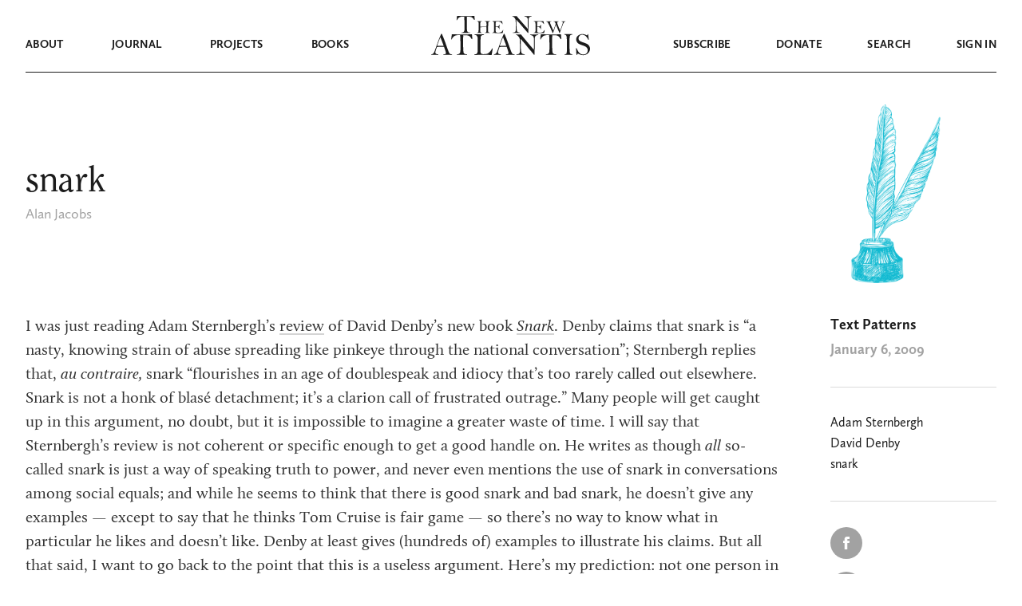

--- FILE ---
content_type: text/html; charset=UTF-8
request_url: https://www.thenewatlantis.com/text-patterns/snark
body_size: 23078
content:
<!doctype html>
<html lang="en-US">
<head>
  <meta charset="UTF-8">
	<meta name="viewport" content="width=device-width, initial-scale=1, user-scalable=no, maximum-scale=1" />
  <link rel="preload" href="https://www.thenewatlantis.com/wp-content/themes/thenewatlantis/fonts/UglyQua.ttf" as="font" crossorigin="anonymous" />

  <link rel="profile" href="https://gmpg.org/xfn/11">

	
	<meta name='robots' content='index, follow, max-image-preview:large, max-snippet:-1, max-video-preview:-1' />

	<!-- This site is optimized with the Yoast SEO plugin v19.9 - https://yoast.com/wordpress/plugins/seo/ -->
	<title>snark &mdash; The New Atlantis</title>
	<link rel="canonical" href="https://www.thenewatlantis.com/text-patterns/snark" />
	<meta property="og:locale" content="en_US" />
	<meta property="og:type" content="article" />
	<meta property="og:title" content="snark &mdash; The New Atlantis" />
	<meta property="og:description" content="I was just reading Adam Sternbergh’s review of David Denby’s new book Snark. Denby claims that snark is “a nasty, knowing strain of abuse spreading like pinkeye through the national conversation”; Sternbergh replies that, au contraire, snark “flourishes in an age of doublespeak and idiocy that’s too rarely called out elsewhere. Snark is not a honk of blasé detachment; it’s a clarion call of frustrated outrage.” Many people will get caught up in this argument, no doubt, but it is impossible to imagine a greater waste of time. I will say that Sternbergh’s review is not coherent or specific enough..." />
	<meta property="og:url" content="https://www.thenewatlantis.com/text-patterns/snark" />
	<meta property="og:site_name" content="The New Atlantis" />
	<meta property="article:published_time" content="2009-01-06T21:39:00+00:00" />
	<meta property="article:modified_time" content="2020-02-13T04:45:50+00:00" />
	<meta property="og:image" content="https://www.thenewatlantis.com/wp-content/uploads/2020/09/social-share-default.png" />
	<meta property="og:image:width" content="930" />
	<meta property="og:image:height" content="488" />
	<meta property="og:image:type" content="image/png" />
	<meta name="author" content="Alan Jacobs" />
	<meta name="twitter:card" content="summary_large_image" />
	<meta name="twitter:creator" content="@tnajournal" />
	<meta name="twitter:site" content="@tnajournal" />
	<meta name="twitter:label1" content="Written by" />
	<meta name="twitter:data1" content="Alan Jacobs" />
	<meta name="twitter:label2" content="Est. reading time" />
	<meta name="twitter:data2" content="2 minutes" />
	<script type="application/ld+json" class="yoast-schema-graph">{"@context":"https://schema.org","@graph":[{"@type":"Article","@id":"https://www.thenewatlantis.com/text-patterns/snark#article","isPartOf":{"@id":"https://www.thenewatlantis.com/text-patterns/snark"},"author":{"name":"Alan Jacobs","@id":"https://www.thenewatlantis.com/#/schema/person/2069f5ced7937111d580f8eca5727288"},"headline":"snark","datePublished":"2009-01-06T21:39:00+00:00","dateModified":"2020-02-13T04:45:50+00:00","mainEntityOfPage":{"@id":"https://www.thenewatlantis.com/text-patterns/snark"},"wordCount":435,"commentCount":0,"publisher":{"@id":"https://www.thenewatlantis.com/#organization"},"articleSection":["Text Patterns"],"inLanguage":"en-US","potentialAction":[{"@type":"CommentAction","name":"Comment","target":["https://www.thenewatlantis.com/text-patterns/snark#respond"]}]},{"@type":"WebPage","@id":"https://www.thenewatlantis.com/text-patterns/snark","url":"https://www.thenewatlantis.com/text-patterns/snark","name":"snark &mdash; The New Atlantis","isPartOf":{"@id":"https://www.thenewatlantis.com/#website"},"datePublished":"2009-01-06T21:39:00+00:00","dateModified":"2020-02-13T04:45:50+00:00","breadcrumb":{"@id":"https://www.thenewatlantis.com/text-patterns/snark#breadcrumb"},"inLanguage":"en-US","potentialAction":[{"@type":"ReadAction","target":["https://www.thenewatlantis.com/text-patterns/snark"]}]},{"@type":"BreadcrumbList","@id":"https://www.thenewatlantis.com/text-patterns/snark#breadcrumb","itemListElement":[{"@type":"ListItem","position":1,"name":"Home","item":"https://www.thenewatlantis.com/"},{"@type":"ListItem","position":2,"name":"snark"}]},{"@type":"WebSite","@id":"https://www.thenewatlantis.com/#website","url":"https://www.thenewatlantis.com/","name":"The New Atlantis","description":"A Journal of Technology and Society","publisher":{"@id":"https://www.thenewatlantis.com/#organization"},"potentialAction":[{"@type":"SearchAction","target":{"@type":"EntryPoint","urlTemplate":"https://www.thenewatlantis.com/?s={search_term_string}"},"query-input":"required name=search_term_string"}],"inLanguage":"en-US"},{"@type":"Organization","@id":"https://www.thenewatlantis.com/#organization","name":"The New Atlantis","url":"https://www.thenewatlantis.com/","logo":{"@type":"ImageObject","inLanguage":"en-US","@id":"https://www.thenewatlantis.com/#/schema/logo/image/","url":"https://www.thenewatlantis.com/wp-content/uploads/legacy/20160318_defaultTNAlogo.png","contentUrl":"https://www.thenewatlantis.com/wp-content/uploads/legacy/20160318_defaultTNAlogo.png","width":506,"height":253,"caption":"The New Atlantis"},"image":{"@id":"https://www.thenewatlantis.com/#/schema/logo/image/"},"sameAs":["https://twitter.com/tnajournal"]},{"@type":"Person","@id":"https://www.thenewatlantis.com/#/schema/person/2069f5ced7937111d580f8eca5727288","name":"Alan Jacobs","image":{"@type":"ImageObject","inLanguage":"en-US","@id":"https://www.thenewatlantis.com/#/schema/person/image/","url":"https://secure.gravatar.com/avatar/09bcf51bb89274d2b5ca60feef0ab670?s=96&d=mm&r=g","contentUrl":"https://secure.gravatar.com/avatar/09bcf51bb89274d2b5ca60feef0ab670?s=96&d=mm&r=g","caption":"Alan Jacobs"}}]}</script>
	<!-- / Yoast SEO plugin. -->


<link rel="alternate" type="application/rss+xml" title="The New Atlantis &raquo; Feed" href="https://www.thenewatlantis.com/feed" />
<link rel="alternate" type="application/rss+xml" title="The New Atlantis &raquo; Comments Feed" href="https://www.thenewatlantis.com/comments/feed" />
<script type="text/javascript">
window._wpemojiSettings = {"baseUrl":"https:\/\/s.w.org\/images\/core\/emoji\/14.0.0\/72x72\/","ext":".png","svgUrl":"https:\/\/s.w.org\/images\/core\/emoji\/14.0.0\/svg\/","svgExt":".svg","source":{"concatemoji":"https:\/\/www.thenewatlantis.com\/wp-includes\/js\/wp-emoji-release.min.js?ver=6.1"}};
/*! This file is auto-generated */
!function(e,a,t){var n,r,o,i=a.createElement("canvas"),p=i.getContext&&i.getContext("2d");function s(e,t){var a=String.fromCharCode,e=(p.clearRect(0,0,i.width,i.height),p.fillText(a.apply(this,e),0,0),i.toDataURL());return p.clearRect(0,0,i.width,i.height),p.fillText(a.apply(this,t),0,0),e===i.toDataURL()}function c(e){var t=a.createElement("script");t.src=e,t.defer=t.type="text/javascript",a.getElementsByTagName("head")[0].appendChild(t)}for(o=Array("flag","emoji"),t.supports={everything:!0,everythingExceptFlag:!0},r=0;r<o.length;r++)t.supports[o[r]]=function(e){if(p&&p.fillText)switch(p.textBaseline="top",p.font="600 32px Arial",e){case"flag":return s([127987,65039,8205,9895,65039],[127987,65039,8203,9895,65039])?!1:!s([55356,56826,55356,56819],[55356,56826,8203,55356,56819])&&!s([55356,57332,56128,56423,56128,56418,56128,56421,56128,56430,56128,56423,56128,56447],[55356,57332,8203,56128,56423,8203,56128,56418,8203,56128,56421,8203,56128,56430,8203,56128,56423,8203,56128,56447]);case"emoji":return!s([129777,127995,8205,129778,127999],[129777,127995,8203,129778,127999])}return!1}(o[r]),t.supports.everything=t.supports.everything&&t.supports[o[r]],"flag"!==o[r]&&(t.supports.everythingExceptFlag=t.supports.everythingExceptFlag&&t.supports[o[r]]);t.supports.everythingExceptFlag=t.supports.everythingExceptFlag&&!t.supports.flag,t.DOMReady=!1,t.readyCallback=function(){t.DOMReady=!0},t.supports.everything||(n=function(){t.readyCallback()},a.addEventListener?(a.addEventListener("DOMContentLoaded",n,!1),e.addEventListener("load",n,!1)):(e.attachEvent("onload",n),a.attachEvent("onreadystatechange",function(){"complete"===a.readyState&&t.readyCallback()})),(e=t.source||{}).concatemoji?c(e.concatemoji):e.wpemoji&&e.twemoji&&(c(e.twemoji),c(e.wpemoji)))}(window,document,window._wpemojiSettings);
</script>
<style type="text/css">
img.wp-smiley,
img.emoji {
	display: inline !important;
	border: none !important;
	box-shadow: none !important;
	height: 1em !important;
	width: 1em !important;
	margin: 0 0.07em !important;
	vertical-align: -0.1em !important;
	background: none !important;
	padding: 0 !important;
}
</style>
	<link rel='stylesheet' id='classic-theme-styles-css' href='https://www.thenewatlantis.com/wp-includes/css/classic-themes.min.css?ver=1' type='text/css' media='all' />
<style id='global-styles-inline-css' type='text/css'>
body{--wp--preset--color--black: #000000;--wp--preset--color--cyan-bluish-gray: #abb8c3;--wp--preset--color--white: #ffffff;--wp--preset--color--pale-pink: #f78da7;--wp--preset--color--vivid-red: #cf2e2e;--wp--preset--color--luminous-vivid-orange: #ff6900;--wp--preset--color--luminous-vivid-amber: #fcb900;--wp--preset--color--light-green-cyan: #7bdcb5;--wp--preset--color--vivid-green-cyan: #00d084;--wp--preset--color--pale-cyan-blue: #8ed1fc;--wp--preset--color--vivid-cyan-blue: #0693e3;--wp--preset--color--vivid-purple: #9b51e0;--wp--preset--gradient--vivid-cyan-blue-to-vivid-purple: linear-gradient(135deg,rgba(6,147,227,1) 0%,rgb(155,81,224) 100%);--wp--preset--gradient--light-green-cyan-to-vivid-green-cyan: linear-gradient(135deg,rgb(122,220,180) 0%,rgb(0,208,130) 100%);--wp--preset--gradient--luminous-vivid-amber-to-luminous-vivid-orange: linear-gradient(135deg,rgba(252,185,0,1) 0%,rgba(255,105,0,1) 100%);--wp--preset--gradient--luminous-vivid-orange-to-vivid-red: linear-gradient(135deg,rgba(255,105,0,1) 0%,rgb(207,46,46) 100%);--wp--preset--gradient--very-light-gray-to-cyan-bluish-gray: linear-gradient(135deg,rgb(238,238,238) 0%,rgb(169,184,195) 100%);--wp--preset--gradient--cool-to-warm-spectrum: linear-gradient(135deg,rgb(74,234,220) 0%,rgb(151,120,209) 20%,rgb(207,42,186) 40%,rgb(238,44,130) 60%,rgb(251,105,98) 80%,rgb(254,248,76) 100%);--wp--preset--gradient--blush-light-purple: linear-gradient(135deg,rgb(255,206,236) 0%,rgb(152,150,240) 100%);--wp--preset--gradient--blush-bordeaux: linear-gradient(135deg,rgb(254,205,165) 0%,rgb(254,45,45) 50%,rgb(107,0,62) 100%);--wp--preset--gradient--luminous-dusk: linear-gradient(135deg,rgb(255,203,112) 0%,rgb(199,81,192) 50%,rgb(65,88,208) 100%);--wp--preset--gradient--pale-ocean: linear-gradient(135deg,rgb(255,245,203) 0%,rgb(182,227,212) 50%,rgb(51,167,181) 100%);--wp--preset--gradient--electric-grass: linear-gradient(135deg,rgb(202,248,128) 0%,rgb(113,206,126) 100%);--wp--preset--gradient--midnight: linear-gradient(135deg,rgb(2,3,129) 0%,rgb(40,116,252) 100%);--wp--preset--duotone--dark-grayscale: url('#wp-duotone-dark-grayscale');--wp--preset--duotone--grayscale: url('#wp-duotone-grayscale');--wp--preset--duotone--purple-yellow: url('#wp-duotone-purple-yellow');--wp--preset--duotone--blue-red: url('#wp-duotone-blue-red');--wp--preset--duotone--midnight: url('#wp-duotone-midnight');--wp--preset--duotone--magenta-yellow: url('#wp-duotone-magenta-yellow');--wp--preset--duotone--purple-green: url('#wp-duotone-purple-green');--wp--preset--duotone--blue-orange: url('#wp-duotone-blue-orange');--wp--preset--font-size--small: 13px;--wp--preset--font-size--medium: 20px;--wp--preset--font-size--large: 36px;--wp--preset--font-size--x-large: 42px;--wp--preset--spacing--20: 0.44rem;--wp--preset--spacing--30: 0.67rem;--wp--preset--spacing--40: 1rem;--wp--preset--spacing--50: 1.5rem;--wp--preset--spacing--60: 2.25rem;--wp--preset--spacing--70: 3.38rem;--wp--preset--spacing--80: 5.06rem;}:where(.is-layout-flex){gap: 0.5em;}body .is-layout-flow > .alignleft{float: left;margin-inline-start: 0;margin-inline-end: 2em;}body .is-layout-flow > .alignright{float: right;margin-inline-start: 2em;margin-inline-end: 0;}body .is-layout-flow > .aligncenter{margin-left: auto !important;margin-right: auto !important;}body .is-layout-constrained > .alignleft{float: left;margin-inline-start: 0;margin-inline-end: 2em;}body .is-layout-constrained > .alignright{float: right;margin-inline-start: 2em;margin-inline-end: 0;}body .is-layout-constrained > .aligncenter{margin-left: auto !important;margin-right: auto !important;}body .is-layout-constrained > :where(:not(.alignleft):not(.alignright):not(.alignfull)){max-width: var(--wp--style--global--content-size);margin-left: auto !important;margin-right: auto !important;}body .is-layout-constrained > .alignwide{max-width: var(--wp--style--global--wide-size);}body .is-layout-flex{display: flex;}body .is-layout-flex{flex-wrap: wrap;align-items: center;}body .is-layout-flex > *{margin: 0;}:where(.wp-block-columns.is-layout-flex){gap: 2em;}.has-black-color{color: var(--wp--preset--color--black) !important;}.has-cyan-bluish-gray-color{color: var(--wp--preset--color--cyan-bluish-gray) !important;}.has-white-color{color: var(--wp--preset--color--white) !important;}.has-pale-pink-color{color: var(--wp--preset--color--pale-pink) !important;}.has-vivid-red-color{color: var(--wp--preset--color--vivid-red) !important;}.has-luminous-vivid-orange-color{color: var(--wp--preset--color--luminous-vivid-orange) !important;}.has-luminous-vivid-amber-color{color: var(--wp--preset--color--luminous-vivid-amber) !important;}.has-light-green-cyan-color{color: var(--wp--preset--color--light-green-cyan) !important;}.has-vivid-green-cyan-color{color: var(--wp--preset--color--vivid-green-cyan) !important;}.has-pale-cyan-blue-color{color: var(--wp--preset--color--pale-cyan-blue) !important;}.has-vivid-cyan-blue-color{color: var(--wp--preset--color--vivid-cyan-blue) !important;}.has-vivid-purple-color{color: var(--wp--preset--color--vivid-purple) !important;}.has-black-background-color{background-color: var(--wp--preset--color--black) !important;}.has-cyan-bluish-gray-background-color{background-color: var(--wp--preset--color--cyan-bluish-gray) !important;}.has-white-background-color{background-color: var(--wp--preset--color--white) !important;}.has-pale-pink-background-color{background-color: var(--wp--preset--color--pale-pink) !important;}.has-vivid-red-background-color{background-color: var(--wp--preset--color--vivid-red) !important;}.has-luminous-vivid-orange-background-color{background-color: var(--wp--preset--color--luminous-vivid-orange) !important;}.has-luminous-vivid-amber-background-color{background-color: var(--wp--preset--color--luminous-vivid-amber) !important;}.has-light-green-cyan-background-color{background-color: var(--wp--preset--color--light-green-cyan) !important;}.has-vivid-green-cyan-background-color{background-color: var(--wp--preset--color--vivid-green-cyan) !important;}.has-pale-cyan-blue-background-color{background-color: var(--wp--preset--color--pale-cyan-blue) !important;}.has-vivid-cyan-blue-background-color{background-color: var(--wp--preset--color--vivid-cyan-blue) !important;}.has-vivid-purple-background-color{background-color: var(--wp--preset--color--vivid-purple) !important;}.has-black-border-color{border-color: var(--wp--preset--color--black) !important;}.has-cyan-bluish-gray-border-color{border-color: var(--wp--preset--color--cyan-bluish-gray) !important;}.has-white-border-color{border-color: var(--wp--preset--color--white) !important;}.has-pale-pink-border-color{border-color: var(--wp--preset--color--pale-pink) !important;}.has-vivid-red-border-color{border-color: var(--wp--preset--color--vivid-red) !important;}.has-luminous-vivid-orange-border-color{border-color: var(--wp--preset--color--luminous-vivid-orange) !important;}.has-luminous-vivid-amber-border-color{border-color: var(--wp--preset--color--luminous-vivid-amber) !important;}.has-light-green-cyan-border-color{border-color: var(--wp--preset--color--light-green-cyan) !important;}.has-vivid-green-cyan-border-color{border-color: var(--wp--preset--color--vivid-green-cyan) !important;}.has-pale-cyan-blue-border-color{border-color: var(--wp--preset--color--pale-cyan-blue) !important;}.has-vivid-cyan-blue-border-color{border-color: var(--wp--preset--color--vivid-cyan-blue) !important;}.has-vivid-purple-border-color{border-color: var(--wp--preset--color--vivid-purple) !important;}.has-vivid-cyan-blue-to-vivid-purple-gradient-background{background: var(--wp--preset--gradient--vivid-cyan-blue-to-vivid-purple) !important;}.has-light-green-cyan-to-vivid-green-cyan-gradient-background{background: var(--wp--preset--gradient--light-green-cyan-to-vivid-green-cyan) !important;}.has-luminous-vivid-amber-to-luminous-vivid-orange-gradient-background{background: var(--wp--preset--gradient--luminous-vivid-amber-to-luminous-vivid-orange) !important;}.has-luminous-vivid-orange-to-vivid-red-gradient-background{background: var(--wp--preset--gradient--luminous-vivid-orange-to-vivid-red) !important;}.has-very-light-gray-to-cyan-bluish-gray-gradient-background{background: var(--wp--preset--gradient--very-light-gray-to-cyan-bluish-gray) !important;}.has-cool-to-warm-spectrum-gradient-background{background: var(--wp--preset--gradient--cool-to-warm-spectrum) !important;}.has-blush-light-purple-gradient-background{background: var(--wp--preset--gradient--blush-light-purple) !important;}.has-blush-bordeaux-gradient-background{background: var(--wp--preset--gradient--blush-bordeaux) !important;}.has-luminous-dusk-gradient-background{background: var(--wp--preset--gradient--luminous-dusk) !important;}.has-pale-ocean-gradient-background{background: var(--wp--preset--gradient--pale-ocean) !important;}.has-electric-grass-gradient-background{background: var(--wp--preset--gradient--electric-grass) !important;}.has-midnight-gradient-background{background: var(--wp--preset--gradient--midnight) !important;}.has-small-font-size{font-size: var(--wp--preset--font-size--small) !important;}.has-medium-font-size{font-size: var(--wp--preset--font-size--medium) !important;}.has-large-font-size{font-size: var(--wp--preset--font-size--large) !important;}.has-x-large-font-size{font-size: var(--wp--preset--font-size--x-large) !important;}
.wp-block-navigation a:where(:not(.wp-element-button)){color: inherit;}
:where(.wp-block-columns.is-layout-flex){gap: 2em;}
.wp-block-pullquote{font-size: 1.5em;line-height: 1.6;}
</style>
<link rel='stylesheet' id='thenewatlantis-style-css' href='https://www.thenewatlantis.com/wp-content/themes/thenewatlantis/style.css?ver=1.21.2026.08.22' type='text/css' media='all' />
<script type='text/javascript' src='https://www.thenewatlantis.com/wp-includes/js/dist/vendor/lodash.min.js?ver=4.17.19' id='lodash-js'></script>
<script type='text/javascript' id='lodash-js-after'>
window.lodash = _.noConflict();
</script>
<script type='text/javascript' src='https://www.thenewatlantis.com/wp-includes/js/dist/vendor/regenerator-runtime.min.js?ver=0.13.9' id='regenerator-runtime-js'></script>
<script type='text/javascript' src='https://www.thenewatlantis.com/wp-includes/js/dist/vendor/wp-polyfill.min.js?ver=3.15.0' id='wp-polyfill-js'></script>
<script type='text/javascript' src='https://www.thenewatlantis.com/wp-includes/js/dist/dom-ready.min.js?ver=392bdd43726760d1f3ca' id='wp-dom-ready-js'></script>
<script type='text/javascript' src='https://www.thenewatlantis.com/wp-includes/js/dist/hooks.min.js?ver=4169d3cf8e8d95a3d6d5' id='wp-hooks-js'></script>
<script type='text/javascript' src='https://www.thenewatlantis.com/wp-includes/js/dist/i18n.min.js?ver=9e794f35a71bb98672ae' id='wp-i18n-js'></script>
<script type='text/javascript' id='wp-i18n-js-after'>
wp.i18n.setLocaleData( { 'text direction\u0004ltr': [ 'ltr' ] } );
</script>
<script type='text/javascript' src='https://www.thenewatlantis.com/wp-includes/js/dist/a11y.min.js?ver=ecce20f002eda4c19664' id='wp-a11y-js'></script>
<script type='text/javascript' src='https://www.thenewatlantis.com/wp-includes/js/dist/vendor/react.min.js?ver=17.0.1' id='react-js'></script>
<script type='text/javascript' src='https://www.thenewatlantis.com/wp-includes/js/dist/deprecated.min.js?ver=6c963cb9494ba26b77eb' id='wp-deprecated-js'></script>
<script type='text/javascript' src='https://www.thenewatlantis.com/wp-includes/js/dist/dom.min.js?ver=133a042fbbef48f38107' id='wp-dom-js'></script>
<script type='text/javascript' src='https://www.thenewatlantis.com/wp-includes/js/dist/vendor/react-dom.min.js?ver=17.0.1' id='react-dom-js'></script>
<script type='text/javascript' src='https://www.thenewatlantis.com/wp-includes/js/dist/escape-html.min.js?ver=03e27a7b6ae14f7afaa6' id='wp-escape-html-js'></script>
<script type='text/javascript' src='https://www.thenewatlantis.com/wp-includes/js/dist/element.min.js?ver=47162ff4492c7ec4956b' id='wp-element-js'></script>
<script type='text/javascript' src='https://www.thenewatlantis.com/wp-includes/js/dist/is-shallow-equal.min.js?ver=20c2b06ecf04afb14fee' id='wp-is-shallow-equal-js'></script>
<script type='text/javascript' src='https://www.thenewatlantis.com/wp-includes/js/dist/keycodes.min.js?ver=6e0aadc0106bd8aadc89' id='wp-keycodes-js'></script>
<script type='text/javascript' src='https://www.thenewatlantis.com/wp-includes/js/dist/priority-queue.min.js?ver=99e325da95c5a35c7dc2' id='wp-priority-queue-js'></script>
<script type='text/javascript' src='https://www.thenewatlantis.com/wp-includes/js/dist/compose.min.js?ver=37228270687b2a94e518' id='wp-compose-js'></script>
<script type='text/javascript' src='https://www.thenewatlantis.com/wp-includes/js/dist/redux-routine.min.js?ver=c9ea6c0df793258797e6' id='wp-redux-routine-js'></script>
<script type='text/javascript' src='https://www.thenewatlantis.com/wp-includes/js/dist/data.min.js?ver=d8cf5b24f99c64ae47d6' id='wp-data-js'></script>
<script type='text/javascript' id='wp-data-js-after'>
( function() {
	var userId = 0;
	var storageKey = "WP_DATA_USER_" + userId;
	wp.data
		.use( wp.data.plugins.persistence, { storageKey: storageKey } );
} )();
</script>
<script type='text/javascript' src='https://www.thenewatlantis.com/wp-includes/js/dist/rich-text.min.js?ver=c704284bebe26cf1dd51' id='wp-rich-text-js'></script>
<script type='text/javascript' src='https://www.thenewatlantis.com/wp-content/plugins/tna-editor/tna-editor.js?ver=6.1' id='tna-editor-scripts-js'></script>
<script type='text/javascript' src='https://www.thenewatlantis.com/wp-includes/js/jquery/jquery.min.js?ver=3.6.1' id='jquery-core-js'></script>
<script type='text/javascript' src='https://www.thenewatlantis.com/wp-includes/js/jquery/jquery-migrate.min.js?ver=3.3.2' id='jquery-migrate-js'></script>
<script type='text/javascript' src='https://www.thenewatlantis.com/wp-content/themes/thenewatlantis/js/jquery.scrollTo.min.js?ver=1.21.2026.08.22' id='jquery-scrollTo-js'></script>
<script type='text/javascript' src='https://www.thenewatlantis.com/wp-content/themes/thenewatlantis/js/jquery.validate.min.js?ver=1.21.2026.08.22' id='jquery-validate-js'></script>
<script type='text/javascript' src='https://www.thenewatlantis.com/wp-content/themes/thenewatlantis/js/images.js?ver=1.21.2026.08.22' id='legacy-images-js'></script>
<script type='text/javascript' id='navbar-js-extra'>
/* <![CDATA[ */
var assets = {"path":"https:\/\/www.thenewatlantis.com\/wp-content\/themes\/thenewatlantis"};
/* ]]> */
</script>
<script type='text/javascript' src='https://www.thenewatlantis.com/wp-content/themes/thenewatlantis/js/navbar.js?ver=1.21.2026.08.22' id='navbar-js'></script>
<script type='text/javascript' src='https://www.thenewatlantis.com/wp-content/themes/thenewatlantis/js/sticky-header.js?ver=1.21.2026.08.22' id='sticky-header-js'></script>
<script type='text/javascript' src='https://www.thenewatlantis.com/wp-content/themes/thenewatlantis/js/tooltips.js?ver=1.21.2026.08.22' id='tooltips-js'></script>
<script type='text/javascript' src='https://www.thenewatlantis.com/wp-content/themes/thenewatlantis/js/clipboard.js?ver=1.21.2026.08.22' id='clipboard-copy-js'></script>
<link rel="https://api.w.org/" href="https://www.thenewatlantis.com/wp-json/" /><link rel="alternate" type="application/json" href="https://www.thenewatlantis.com/wp-json/wp/v2/posts/4481" /><link rel="EditURI" type="application/rsd+xml" title="RSD" href="https://www.thenewatlantis.com/xmlrpc.php?rsd" />
<link rel="wlwmanifest" type="application/wlwmanifest+xml" href="https://www.thenewatlantis.com/wp-includes/wlwmanifest.xml" />
<meta name="generator" content="WordPress 6.1" />
<link rel='shortlink' href='https://www.thenewatlantis.com/?p=4481' />
<link rel="alternate" type="application/json+oembed" href="https://www.thenewatlantis.com/wp-json/oembed/1.0/embed?url=https%3A%2F%2Fwww.thenewatlantis.com%2Ftext-patterns%2Fsnark" />
<link rel="alternate" type="text/xml+oembed" href="https://www.thenewatlantis.com/wp-json/oembed/1.0/embed?url=https%3A%2F%2Fwww.thenewatlantis.com%2Ftext-patterns%2Fsnark&#038;format=xml" />
  <!-- Global site tag (gtag.js) - Google Analytics -->
  <script async src="https://www.googletagmanager.com/gtag/js?id=UA-4297788-1"></script>
  <script>
    window.dataLayer = window.dataLayer || [];
    function gtag(){dataLayer.push(arguments);}
    gtag('js', new Date());
    gtag('config', 'UA-4297788-1');
  </script><style type="text/css">.recentcomments a{display:inline !important;padding:0 !important;margin:0 !important;}</style><!-- Global site tag (gtag.js) - Google Ads: 437038239 -->
<script async src="https://www.googletagmanager.com/gtag/js?id=AW-437038239"></script>
<script>
  window.dataLayer = window.dataLayer || [];
  function gtag(){dataLayer.push(arguments);}
  gtag('js', new Date());

  gtag('config', 'AW-437038239');
</script><link rel="icon" href="https://www.thenewatlantis.com/wp-content/uploads/2020/08/cropped-NA_white-1-32x32.jpg" sizes="32x32" />
<link rel="icon" href="https://www.thenewatlantis.com/wp-content/uploads/2020/08/cropped-NA_white-1-192x192.jpg" sizes="192x192" />
<link rel="apple-touch-icon" href="https://www.thenewatlantis.com/wp-content/uploads/2020/08/cropped-NA_white-1-180x180.jpg" />
<meta name="msapplication-TileImage" content="https://www.thenewatlantis.com/wp-content/uploads/2020/08/cropped-NA_white-1-270x270.jpg" />
		<style type="text/css" id="wp-custom-css">
			.twitter-tweet {margin:auto 20px;}

.Error {
	font-size: 16px !important;
}

.gform-theme--framework .gform_validation_errors .gform_submission_error, 
.gfield_validation_message {
	font-size: 18px !important;
}

.nav-alert {
	width: 1216px; 
	max-width: 100%;
	margin: -1px auto 0;
	padding: 9px 15px; 
	text-align: center;
	line-height: 1.3em;
}

@media (max-width: 991px) {
	.nav-alert { 
		margin: 0 auto -1px;
	}
	.navbar--mobile-menu {
		padding-top: 2em;
	}
}		</style>
		
</head>

<body class="post-template-default single single-post postid-4481 single-format-standard">




<div class="relative mb-10 print:hidden">
  
  <nav id="navbar-main" class="navbar navbar-dark">
    <div class="navbar--mobile-menu pl-6">
      <svg height="11" width="32" viewBox="0 0 32 11">
        <path class="fill-current" d="M0 0h32v2H0V0zm0 9h32v2H0V9z" />
      </svg>
    </div>
    <div class="navbar--mobile-close pl-3 pt-2">
      <svg height="18" width="18" viewBox="0 0 18 18">
        <path class="fill-current" d="M.652832 15.9844L16.26115353.37607847l1.41421357 1.41421356L2.06704556 17.39861356z" />
        <path class="fill-current" d="M1.41431 0l15.60832153 15.60832153-1.41421356 1.41421357L.00009644 1.41421356z" />
      </svg>
    </div>
    <div class="navbar--mobile-back pl-2 pt-2">
      <svg height="19" width="27" viewBox="0 0 27 19">
        <path class="stroke-current" d="M10.5 1L2 9.5m0 0l8.5 8.5M2 9.5h25" stroke-width="2" />
      </svg>
    </div>
    <div class="navbar--top">
      <div class="container">
        <div class="mx-5/12 w-2/12 flex justify-center">
          <a href="https://www.thenewatlantis.com" alt="The New Atlantis">
            <svg class="navbar--logo--the-new" viewBox="0 0 138 22">
              <path class="fill-current" fill-rule="evenodd" clip-rule="evenodd" d="M8.59655.909463c.35127 0 .95501.021654 1.81125.064962.2305 3.269755.3458 6.582765.3458 9.939175 0 3.9302-.0412 6.3066-.1235 7.1295-.0824.8229-.3897 1.4752-.92211 1.957-.5324.4818-1.23219.7227-2.09939.7227-.51593 0-.77389.1028-.77389.3085s.13173.3086.39518.3086H17.3563c.4281 0 .6422-.1083.6422-.3248 0-.1841-.225-.2761-.6751-.2761-1.8551 0-2.9336-.6225-3.2355-1.8676s-.4528-5.3431-.4528-12.29403c0-2.10044.0658-3.96807.1976-5.602945 2.3052.043305 3.8365.129925 4.5939.259845.7574.12993 1.4435.41954 2.0582.86886.6148.44932 1.2075 1.11247 1.7783 1.98945.3293.5197.5407.82556.634.91759s.2113.13804.354.13804c.2305 0 .3458-.12992.3458-.38977 0-.09744-.0055-.18947-.0165-.27609-.0659-.38977-.1317-1.06644-.1976-2.03005-.0439-.8445-.1317-1.656516-.2634-2.4360596-1.5698 0-2.8047.0433073-3.7048.1299236-.988.075789-3.1175.113683-6.3888.113683-3.19434 0-5.56538-.043308-7.11317-.129924C4.47461.0433073 3.32751 0 2.47128 0c-.1427 0-.4775.00541342-1.00441.0162404C1.09365 2.20329.879593 3.941.824707 5.22941c.098795.09745.203073.14617.312853.14617.2415 0 .38969-.13534.44457-.40601.17564-.75789.79584-1.62404 1.86063-2.59847C4.50756 1.39667 6.22547.909463 8.59655.909463zM38.407 10.2802l-.1038 3.1567c-1.9066.0605-3.5441.0908-4.9126.0908-1.061 0-1.9835-.0303-2.7677-.0908-.023-1.408-.0346-2.2294-.0346-2.4641 0-2.25581.0827-3.48213.248-3.67895s.6285-.33308 1.3896-.40878c.1999-.02271.2998-.09462.2998-.21574 0-.10598-.0327-.16843-.098-.18736-.0654-.01892-.2633-.02838-.5939-.02838l-4.6474.06813c-.3306 0-.4959.0757-.4959.2271 0 .10597.0808.16653.2422.18167.715.05299 1.1647.33308 1.3492.84027.1846.50719.2768 1.73351.2768 3.67904 0 2.3921-.048 4.4246-.1441 6.0976-.0961 1.6729-.271 2.6381-.5247 2.8955-.2537.2573-.6766.4201-1.2686.4882-.2383.0303-.3574.1098-.3574.2385 0 .1135.0884.1703.2652.1703.0692 0 .1384-.0038.2076-.0114.3229-.0605 1.1954-.0908 2.6177-.0908 1.307 0 2.168.0227 2.5832.0681.0999.0152.1768.0227.2306.0227.1691 0 .2537-.0681.2537-.2043 0-.1136-.1307-.1969-.3921-.2498-.4228-.0833-.7553-.229-.9975-.4372s-.3863-.4334-.4324-.6756c-.0462-.2423-.0692-.8895-.0692-1.9417 0-.9387.0307-2.1347.0922-3.5882.7996-.106 2.687-.159 5.6622-.159.6842 0 1.3569.0228 2.0181.0682l-.0577 4.1218c-.0153.81-.0807 1.3853-.196 1.726-.1153.3406-.2672.5715-.4555.6926-.1884.1211-.5901.2006-1.2051.2385-.1922.0075-.2883.0681-.2883.1816 0 .1363.1345.2044.4036.2044l2.3179-.0794 3.5519.0908c.2075 0 .3113-.0606.3113-.1817 0-.1135-.123-.1854-.369-.2157-.3536-.0379-.6977-.1306-1.0321-.2782s-.5862-.352-.7553-.6132c-.1692-.2612-.2537-.827-.2537-1.6976l.0346-2.7933c0-.8554.0326-2.2274.098-4.1161.0653-1.88874.1499-3.03369.2537-3.4349s.3171-.68508.64-.85162.7765-.24981 1.3608-.24981c.146 0 .2191-.06055.2191-.18167 0-.13626-.1115-.20439-.3345-.20439l-2.8483.05677-3.3558-.11355c-.2307 0-.346.07192-.346.21575 0 .15897.1922.23845.5766.23845.6612 0 1.1321.21763 1.4127.65291.2806.43527.4209 1.34555.4209 2.73086zm19.4004-3.64512c.2227.84703.4416 2.03437.6566 3.56202-.0384.0605-.0806.0908-.1267.0908-.0537 0-.1113-.0303-.1728-.0908-.5299-.83944-1.0368-1.47848-1.5206-1.91712-.4838-.43865-.9696-.7506-1.4573-.93589-.4876-.18529-1.3266-.27793-2.517-.27793-1.1213 0-2.0083.06428-2.6611.19285-.0615.07562-.0922.21553-.0922.41973 0 .05294-.0077.14747-.023.2836-.0768.60502-.1152 2.24616-.1152 4.92336 0 .1134.0077.2722.023.4764.5837.0227.9831.0341 1.1981.0341.9677 0 1.6684-.1418 2.1024-.4254.4339-.2836.8121-.8943 1.1347-1.8321.0537-.1588.1305-.2382.2304-.2382.1459 0 .2188.1096.2188.3289l-.046.4538c-.0615.5975-.0922 1.2138-.0922 1.8491 0 1.0285.0192 1.955.0576 2.7793 0 .2571-.073.3857-.2189.3857-.1075 0-.1805-.0908-.2189-.2723-.1612-.8924-.4991-1.5352-1.0137-1.9285-.5146-.3932-1.632-.5899-3.3523-.5899-.023.5521-.0345 1.4445-.0345 2.6773 0 1.5957.0576 2.6091.1728 3.0402.1152.431.3916.7733.8294 1.0266.4378.2534 1.1789.38 2.2233.38 2.9875 0 4.9151-1.0134 5.783-3.0402.1075-.2496.2188-.3743.334-.3743.1229 0 .1844.0832.1844.2495 0 .0908-.0192.1891-.0576.295-.0461.1437-.1575.6806-.3341 1.6108-.0384.1967-.1843.7866-.4378 1.7697l-4.8268-.0113c-.6912 0-1.7068-.0284-3.047-.0851-1.3401-.0567-2.5266-.087-3.5596-.0908-1.0329-.0037-1.5724-.0245-1.6185-.0623-.0461-.0379-.0691-.0795-.0691-.1248 0-.1513.1267-.2269.3801-.2269.8525 0 1.4131-.2231 1.6819-.6693s.4032-1.5315.4032-3.2558l-.0115-2.3255.0345-2.1781c0-.4386-.0249-1.2686-.0748-2.49-.05-1.22139-.096-1.91905-.1383-2.09299-.0422-.17395-.1613-.346-.3571-.51616s-.6278-.34221-1.296-.51615c-.1996-.05294-.2995-.13613-.2995-.24957 0-.13613.1344-.2042.4032-.2042l2.3501.12479c.8294.03781 2.8684.05672 6.117.05672 2.135 0 3.2255.00378 3.2716.01134zm21.7733-2.3325c-1.6271-1.83721-2.7704-3.19348-3.43-4.068857L71.3024.201302c-.4837 0-.7256.102665-.7256.308 0 .1513.1869.248562.5607.291791.8356.108071 1.5804.591677 2.2345 1.450847.6541.85916 1.0746 1.58863 1.2615 2.18843.1869.59979.2804 2.58016.2804 5.94113l.1319 5.69c0 1.9128-.2254 3.1637-.6761 3.7527-.4508.589-1.3522.8835-2.7045.8835-.3628 0-.5442.108-.5442.3242 0 .1837.1869.2756.5607.2756l7.932.0162c.4068 0 .6102-.0973.6102-.2918 0-.2594-.3628-.3891-1.0884-.3891-.5387 0-1.0472-.1675-1.5254-.5025s-.8135-.6673-1.0059-.9969c-.1924-.3297-.3766-1.4455-.5525-3.3475-.1759-1.9021-.2638-4.4471-.2638-7.63521l-.033-2.51264c0-.42147.0605-.63221.1814-.63221.1539 0 .3243.16211.5112.48632.2858.47551 1.2258 1.5454 2.8199 3.20969.4288.4539 1.4622 1.65885 3.1002 3.61495.7476.9078 1.7728 2.0912 3.0755 3.5501 1.3028 1.459 2.3994 2.7099 3.2899 3.7528s1.3825 1.5886 1.4759 1.6372c.0935.0487.1677.073.2227.073.2198 0 .3298-.2162.3298-.6484l.1649-8.5592c0-4.83079.0467-7.66761.1401-8.51057.0935-.84295.3848-1.48867.874-1.93716.4893-.4485 1.2891-.732178 2.3994-.851056.2969-.032421.4453-.135087.4453-.308001 0-.194528-.1704-.29179-.5112-.29179h-.3628L91.6848.217512c-.9454 0-2.1107.024316-3.496.072948-1.3852.048632-2.1245.097263-2.218.145895-.0934.048632-.1401.126982-.1401.235053 0 .183721.2198.27558.6596.27558.9455 0 1.7343.270172 2.3664.810532.6321.54035.9977 1.20768 1.0966 2.002.099.79432.1484 2.36403.1484 4.70917 0 3.12321-.0549 5.66291-.1649 7.61901l-5.0791-5.771zm30.1313 2.3325c.223.84703.441 2.03437.656 3.56202-.038.0605-.08.0908-.126.0908-.054 0-.112-.0303-.173-.0908-.53-.83944-1.037-1.47848-1.521-1.91712-.484-.43865-.969-.7506-1.457-.93589s-1.327-.27793-2.517-.27793c-1.121 0-2.008.06428-2.661.19285-.062.07562-.092.21553-.092.41973 0 .05294-.008.14747-.023.2836-.077.60502-.115 2.24616-.115 4.92336 0 .1134.007.2722.023.4764.583.0227.983.0341 1.198.0341.967 0 1.668-.1418 2.102-.4254s.812-.8943 1.135-1.8321c.053-.1588.13-.2382.23-.2382.146 0 .219.1096.219.3289l-.046.4538c-.062.5975-.092 1.2138-.092 1.8491 0 1.0285.019 1.955.057 2.7793 0 .2571-.073.3857-.219.3857-.107 0-.18-.0908-.218-.2723-.162-.8924-.5-1.5352-1.014-1.9285-.515-.3932-1.632-.5899-3.352-.5899-.023.5521-.035 1.4445-.035 2.6773 0 1.5957.058 2.6091.173 3.0402.115.431.391.7733.829 1.0266.438.2534 1.179.38 2.224.38 2.987 0 4.915-1.0134 5.782-3.0402.108-.2496.219-.3743.335-.3743.122 0 .184.0832.184.2495 0 .0908-.019.1891-.058.295-.046.1437-.157.6806-.334 1.6108-.038.1967-.184.7866-.438 1.7697l-4.826-.0113c-.692 0-1.707-.0284-3.047-.0851s-2.527-.087-3.56-.0908c-1.0329-.0037-1.5724-.0245-1.6185-.0623-.0461-.0379-.0691-.0795-.0691-.1248 0-.1513.1267-.2269.3801-.2269.8525 0 1.4131-.2231 1.6819-.6693s.4032-1.5315.4032-3.2558l-.0115-2.3255.0346-2.1781c0-.4386-.025-1.2686-.0749-2.49-.0499-1.22139-.096-1.91905-.1383-2.09299-.0422-.17395-.1612-.346-.3571-.51616-.1958-.17016-.6278-.34221-1.296-.51615-.1996-.05294-.2995-.13613-.2995-.24957 0-.13613.1344-.2042.4032-.2042l2.3499.12479c.83.03781 2.869.05672 6.117.05672 2.135 0 3.226.00378 3.272.01134zm11.536 14.90612h.348l3.731-10.6105c1.074 2.6696 1.905 4.6907 2.492 6.0632s1.194 2.8883 1.819 4.5473h.325c.301-.6787.896-2.2623 1.784-4.7509 1.685-4.7359 2.766-7.52805 3.245-8.37644s1.144-1.30274 1.993-1.36307c.178-.00754.267-.06787.267-.18099 0-.12066-.06-.18853-.18-.20361-.119-.01509-.6-.02263-1.442-.02263h-2.816c-.325 0-.522.0132-.591.03959-.07.0264-.105.08484-.105.17534 0 .13574.108.20738.325.21492.973.01508 1.46.47509 1.46 1.38004 0 .21116-.025.44305-.075.69568-.051.25263-.257.88417-.62 1.89477l-1.252 3.4388c-.464 1.2895-.939 2.5413-1.425 3.7555-2.442-5.5428-3.662-8.84209-3.662-9.89786 0-.67118.421-1.07086 1.263-1.19906.394-.06787.591-.15459.591-.26017s-.039-.17156-.116-.19796c-.077-.02639-.267-.03959-.568-.03959h-4.971c-.564 0-.846.07541-.846.22624 0 .1282.158.20738.475.23755.448.05279.801.17156 1.06.35632s.667 1.00486 1.223 2.46032c-.155.57311-.622 1.97951-1.402 4.21931-.781 2.2398-1.291 3.6499-1.53 4.2306-.595-1.2594-1.402-3.0919-2.422-5.4975-1.02-2.4057-1.572-3.74424-1.657-4.01572-.085-.27149-.128-.48641-.128-.64477 0-.70888.499-1.08971 1.495-1.1425.232-.00754.348-.07918.348-.21492 0-.14329-.236-.21493-.707-.21493h-5.053c-.587 0-.88.07164-.88.21493 0 .12066.119.1923.359.21492.232.02263.498.1282.8.31673.301.18853.629.53354.985 1.03503.355.5015 1.116 2.03993 2.282 4.61523 1.167 2.5753 1.996 4.4399 2.486 5.5937.491 1.1538.921 2.1228 1.292 2.9071z" />
            </svg>
          </a>
        </div>
      </div>
    </div>
    <div class="navbar--bottom">
      <div class="container">
        <div class="navbar--bottom--wrapper">
          <div class="w-1/3">
            <ul class="navbar--menu">
              <li data-nav-ref="about" class="dropdown"><a href="https://www.thenewatlantis.com/about">About</a></li>
              <li class="dropdown" data-nav-ref="journal"><a href="https://www.thenewatlantis.com/issues">Journal</a></li>
              <li class="dropdown" data-nav-ref="topics"><a href="https://www.thenewatlantis.com/projects">Projects</a></li>
                            <li class="dropdown" data-nav-ref="books"><a href="https://www.thenewatlantis.com/books">Books</a></li>
            </ul>
          </div>
          <div class="w-1/3 flex flex-shrink-0 justify-center">
            <a href="https://www.thenewatlantis.com" alt="The New Atlantis">
              <svg class="navbar--logo--atlantis" viewBox="0 0 199 28">
                <path class="fill-current" fill-rule="evenodd" clip-rule="evenodd" d="M13.4061.515625h-.8835C10.73 4.51853 9.07825 8.70512 7.56734 13.0755c-1.65177 4.8035-2.86816 8.1304-3.64923 9.981-.78106 1.8505-1.90783 2.8742-3.38033 3.071C.179258 26.18 0 26.3113 0 26.5213c0 .2362.204867.3543.614606.3543.742654-.0525 2.189524-.0787 4.340654-.0787.42254 0 1.65815.0459 3.70684.1378.15366-.0919.23048-.1903.23048-.2953 0-.2625-.23688-.4134-.71064-.4528-.64022-.0394-1.29003-.2526-1.94945-.6398-.65943-.3872-.98913-.981-.98913-1.7816 0-.945.66581-3.2351 1.99747-6.8706 5.28817-.0787 8.26517-.1181 8.93097-.1181l1.1332 3.3861c.7811 2.2574 1.1716 3.6682 1.1716 4.2325 0 .5906-.2081 1.0237-.6242 1.2993-.4162.2756-1.1684.4659-2.2568.5709-.2945.0394-.4417.1444-.4417.315 0 .2363.1984.3544.5954.3544.7938-.0919 2.5864-.1378 5.3778-.1378 1.8182 0 3.3163.0525 4.4943.1575l.2689.0196c.2177 0 .3265-.0918.3265-.2756 0-.2493-.2113-.3937-.6338-.4331-1.3317-.1181-2.2984-.7054-2.9002-1.7619-.6018-1.0565-1.7158-3.9143-3.3419-8.5734C16.8184 8.65917 14.8402 3.52109 13.4061.515625zm78.4441 0h-.8835C89.1741 4.51853 87.5223 8.70512 86.0114 13.0755c-1.6517 4.8035-2.8681 8.1304-3.6492 9.981-.7811 1.8505-1.9078 2.8742-3.3803 3.071-.3585.0525-.5378.1838-.5378.3938 0 .2362.2049.3543.6146.3543.7427-.0525 2.1895-.0787 4.3407-.0787.4225 0 1.6581.0459 3.7068.1378.1536-.0919.2305-.1903.2305-.2953 0-.2625-.2369-.4134-.7107-.4528-.6402-.0394-1.29-.2526-1.9494-.6398-.6594-.3872-.9892-.981-.9892-1.7816 0-.945.6659-3.2351 1.9975-6.8706 5.2882-.0787 8.2652-.1181 8.931-.1181l1.1332 3.3861c.7811 2.2574 1.1716 3.6682 1.1716 4.2325 0 .5906-.2081 1.0237-.6242 1.2993-.4162.2756-1.1684.4659-2.2568.5709-.2945.0394-.4417.1444-.4417.315 0 .2363.1984.3544.5954.3544.7938-.0919 2.5864-.1378 5.3778-.1378 1.8178 0 3.3158.0525 4.4938.1575l.269.0196c.218 0 .327-.0918.327-.2756 0-.2493-.211-.3937-.634-.4331-1.332-.1181-2.298-.7054-2.9-1.7619-.602-1.0565-1.7159-3.9143-3.342-8.5734C95.2625 8.65917 93.2843 3.52109 91.8502.515625zM11.6083 4.74899C10.4149 7.22612 9.02267 10.8244 7.43152 15.544c1.32168-.0652 2.27122-.0978 2.84868-.0978l5.4086.0978c-.4748-1.3559-1.1421-3.155-2.0018-5.3975-1.0522-2.67269-1.7451-4.47185-2.0787-5.39751zM85.8751 15.544c1.5912-4.7196 2.9834-8.31788 4.1768-10.79501.3336.92566 1.0265 2.72482 2.0787 5.39751.8598 2.2425 1.527 4.0416 2.0018 5.3975l-5.4086-.0978c-.5775 0-1.527.0326-2.8487.0978zM36.3039 2.11814c-.9935-.05241-1.694-.07861-2.1016-.07861-2.7512 0-4.7446.58957-5.9801 1.76872-1.2355 1.17916-1.9552 2.22728-2.1589 3.14441-.0637.32754-.2357.49131-.5159.49131-.1274 0-.2484-.05896-.363-.17687.0637-1.55911.312-3.66191.7451-6.308464.6114-.013101.9999-.019652 1.1655-.019652.9935 0 2.3245.052406 3.9931.157216 1.7959.10482 4.5471.15722 8.2536.15722 3.7957 0 6.2667-.04585 7.4131-.13756 1.0444-.10482 2.4773-.157224 4.2987-.157224.1529.943324.2548 1.925944.3057 2.947884.0765 1.16605.1529 1.9849.2293 2.45656.0127.10481.0191.21618.0191.33409 0 .31445-.1337.47166-.4012.47166-.1656 0-.3025-.05568-.4108-.16704-.1083-.11137-.3534-.48149-.7356-1.11037-.6623-1.06124-1.3501-1.86371-2.0634-2.40743-.7133-.54373-1.5093-.89419-2.3882-1.05141-.8789-.15723-2.6557-.26204-5.3305-.31444-.1528 1.97836-.2293 4.23838-.2293 6.78012 0 8.41134.1752 13.37024.5255 14.87694.3502 1.5067 1.6016 2.2601 3.7542 2.2601.5223 0 .7834.1113.7834.3341 0 .262-.2484.393-.7452.393h-11.75c-.3057 0-.4585-.1245-.4585-.3734s.2993-.3734.8979-.3734c1.0063 0 1.8183-.2915 2.436-.8745.6178-.5831.9744-1.3724 1.0699-2.3682.0956-.9957.1433-3.8715.1433-8.6274 0-4.0616-.1337-8.07064-.4012-12.02736zM74.6621 26.9348c.0902 0 .4507-.0131 1.0817-.0392.0901-.327.3219-1.6186.6953-3.8749.3735-2.2562.5602-3.5674.5602-3.9337 0-.3139-.1095-.4708-.3284-.4708-.206 0-.3798.17-.5215.5101-.4635 1.1902-1.3971 2.5374-2.8007 4.0416s-2.9874 2.3805-4.7515 2.629c-2.2149.0785-3.3673.1177-3.4575.1177-1.1202 0-1.8928-.1929-2.3178-.5788-.4249-.3858-.705-.8207-.8402-1.3047-.1352-.4839-.2028-1.5303-.2028-3.1391l-.0386-5.1795.1545-9.28005c0-1.38646.0998-2.31837.2994-2.79578.1996-.47741.6052-.89923 1.2168-1.26546.6117-.36623 1.3746-.54935 2.2889-.54935.3734 0 .5601-.11771.5601-.35315 0-.26159-.1738-.39239-.5215-.39239l-3.3995.05886c-2.7427 0-5.1378-.05886-7.1852-.176577-.2447-.013079-.4121-.019619-.5022-.019619-.3735 0-.5602.117716-.5602.353156 0 .23543.2061.37277.6181.412.7855.0654 1.4905.3368 2.115.81421.6246.47741 1.0366 1.16736 1.2362 2.06986.1996.9025.2994 2.49167.2994 4.76754l-.0193 7.02375c0 3.8324-.0902 6.1834-.2704 7.0532-.1803.8699-.5151 1.5369-1.0044 2.0012-.4893.4644-1.3585.7358-2.6076.8142-.3863.0131-.5794.1243-.5794.3336 0 .2616.4893.3924 1.4679.3924.2447 0 .9336-.0295 2.0668-.0883 1.1331-.0589 1.7898-.0883 1.9701-.0883h4.9061c3.9403 0 6.5349.0229 7.784.0687 1.2491.0457 2.1118.0686 2.5882.0686zM112.57 1.18994c.765 1.06061 2.091 2.70388 3.978 4.92986l6.119 7.2868 5.891 6.9921c.127-2.37.191-5.447.191-9.2312 0-2.84138-.057-4.74326-.172-5.70567-.115-.96241-.539-1.77095-1.272-2.42565-.733-.6547-1.648-.98204-2.744-.98204-.51 0-.765-.1113-.765-.3339 0-.13094.054-.22587.162-.28479.109-.05893.966-.11785 2.572-.17677 1.607-.05892 2.958-.08839 4.055-.08839l2.582.01965h.42c.396 0 .593.11784.593.35353 0 .20951-.172.3339-.516.37318-1.288.14403-2.215.48775-2.783 1.03115-.567.5434-.905 1.32575-1.013 2.34709-.109 1.02133-.163 4.45845-.163 10.31151l-.191 10.3704c0 .5237-.128.7856-.383.7856-.063 0-.149-.0295-.258-.0884-.108-.0589-.679-.7201-1.711-1.9837-1.033-1.2636-2.305-2.7792-3.816-4.5469-1.511-1.7677-2.699-3.2014-3.566-4.3013-1.9-2.3701-3.099-3.83-3.596-4.38-1.849-2.01644-2.939-3.31273-3.27-3.88887-.217-.39282-.414-.58923-.593-.58923-.14 0-.21.25533-.21.766l.038 3.0443c0 3.8628.102 6.9464.306 9.2509.204 2.3046.417 3.6565.641 4.0559.223.3993.612.802 1.166 1.2079.555.4059 1.144.6088 1.769.6088.842 0 1.262.1572 1.262.4714 0 .2357-.235.3536-.707.3536l-9.199-.0197c-.434 0-.65-.1113-.65-.3339 0-.2619.21-.3928.631-.3928 1.568 0 2.613-.3568 3.136-1.0704.523-.7136.784-2.2293.784-4.5469l-.153-6.894c0-4.07219-.108-6.47163-.325-7.19835-.217-.72672-.704-1.61055-1.463-2.65152-.758-1.04097-1.622-1.62692-2.591-1.75786-.434-.05238-.65-.17022-.65-.35354 0-.24878.28-.37318.841-.37318l5.623.03929zm33.106.84959c.407 0 1.108.0262 2.101.07861.268 3.95672.401 7.96576.401 12.02736 0 4.7559-.047 7.6317-.143 8.6274-.095.9958-.452 1.7851-1.07 2.3682-.617.583-1.429.8745-2.436.8745-.598 0-.898.1245-.898.3734s.153.3734.459.3734h11.75c.497 0 .745-.131.745-.393 0-.2228-.261-.3341-.783-.3341-2.153 0-3.404-.7534-3.755-2.2601-.35-1.5067-.525-6.4656-.525-14.87694 0-2.54174.076-4.80176.229-6.78012 2.675.0524 4.452.15721 5.331.31444.879.15722 1.675.50768 2.388 1.05141.713.54372 1.401 1.34619 2.063 2.40743.382.62888.628.999.736 1.11037.108.11136.245.16704.411.16704.267 0 .401-.15721.401-.47166 0-.11791-.006-.22928-.019-.33409-.077-.47166-.153-1.29051-.229-2.45656-.051-1.02194-.153-2.00456-.306-2.947884-1.822 0-3.254.052404-4.299.157224-1.146.09171-3.617.13756-7.413.13756-3.706 0-6.458-.0524-8.254-.15722-1.668-.10481-2.999-.157216-3.993-.157216-.165 0-.554.006551-1.165.019652-.433 2.646554-.682 4.749354-.745 6.308464.114.11791.235.17687.363.17687.28 0 .452-.16377.516-.49131.203-.91713.923-1.96525 2.159-3.14441 1.235-1.17915 3.228-1.76872 5.98-1.76872zm21.52-1.31222l3.46.078775 5.305-.078775c.634 0 .95.13129.95.39387 0 .19694-.171.32167-.513.37418-1.407.18381-2.285.70897-2.633 1.5755-.349.86653-.523 4.07001-.523 9.61054 0 2.035.051 4.326.152 6.8731.101 2.5471.215 4.07.342 4.5689.127.4989.368.9059.723 1.221.355.3151 1.014.5383 1.977.6696.317.0394.475.1641.475.3742 0 .2363-.145.3545-.437.3545l-4.715-.0394-4.012.0591c-.444 0-.666-.1313-.666-.3939 0-.2757.178-.4135.533-.4135 1.179-.0263 1.869-.4333 2.072-1.2211.203-.7877.305-3.3019.305-7.5426 0-4.0964-.035-7.41144-.105-9.94537-.07-2.53394-.276-4.08316-.618-4.64772-.342-.56455-.989-.91904-1.939-1.06346-.355-.06564-.533-.21663-.533-.45295 0-.236329.133-.35449.4-.35449zm28.593.5709c-.115.38061-.344.74808-.688 1.10244-1.007-.56435-1.972-.98432-2.896-1.25993-.924-.275607-1.806-.41341-2.647-.41341-2.23 0-4.113.67589-5.649 2.02769-1.535 1.3518-2.303 2.90045-2.303 4.64597 0 .83996.204 1.70943.612 2.60843.408.899 1.048 1.7062 1.921 2.4214.873.7153 2.52 1.4732 4.941 2.2738 1.886.6168 3.265 1.1746 4.138 1.6733.873.4988 1.574 1.155 2.103 1.9687.528.8137.793 1.7061.793 2.6773 0 1.4043-.494 2.6478-1.482 3.7306-.987 1.0827-2.354 1.6241-4.1 1.6241-3.517 0-6.256-2.5395-8.219-7.6186-.114-.2887-.267-.4331-.458-.4331-.217 0-.351.0787-.402.2362.281 4.5541.465 7.1002.555 7.6383.089.5381.235.8072.439.8072.23 0 .395-.21.497-.63.128-.4987.408-.9318.841-1.2993 2.205 1.4043 4.396 2.1064 6.575 2.1064 2.422 0 4.467-.8202 6.136-2.4608 1.669-1.6405 2.504-3.4976 2.504-5.5712 0-1.2205-.331-2.3623-.994-3.4254s-1.481-1.8899-2.456-2.4805c-.975-.5906-2.444-1.2008-4.406-1.8308-2.663-.8793-4.422-1.66679-5.275-2.36237-.854-.69559-1.281-1.69958-1.281-3.01201 0-1.07619.392-2.09331 1.176-3.05138.783-.95807 1.946-1.4371 3.488-1.4371 1.567 0 3.013.56433 4.339 1.69302 1.325 1.14181 2.325 2.57234 3.001 4.29162.114.26248.248.39373.401.39373.28 0 .421-.11812.421-.35436l-.459-3.70103c-.166-1.43054-.293-2.38204-.383-2.85451-.127-.131248-.242-.196868-.344-.196868-.191 0-.337.157489-.439.472468z" />
              </svg>
            </a>
          </div>
          <div class="w-1/3">
            <ul class="navbar--menu">
              <li data-nav-ref="subscribe" class="dropdown"><a href="https://www.thenewatlantis.com/subscribe">Subscribe</a></li>
              <li data-nav-ref="donate" class="dropdown"><a href="https://www.thenewatlantis.com/donate">Donate</a></li>
              <li data-nav-ref="search" class="dropdown"><a href="https://www.thenewatlantis.com/?s=">Search</a></li>
                              <li data-nav-ref="sign-in" class="dropdown"><a href="https://www.thenewatlantis.com/sign-in">Sign in</a></li>
                          </ul>
          </div>
        </div>
      </div>
    </div>
    <div class="relative">
      <div class="navbar--content">
        <div class="container h-full overflow-y-scroll nav:overflow-y-hidden">
          <div class="hidden h-full" data-nav-ref="about">
  <div class="hidden h-full nav:flex">
    <div class="h-full flex flex-col justify-around py-10 w-3/5 pl-1/12 pr-8 flex-shrink-0">
      <div class="flex items-center">
        <div class="flex -mx-8">
          <h3 class="text-3xl text-white mx-8 link-transition hover:text-light-grey"><a href="https://www.thenewatlantis.com/about">About Us</a></h3>
          <h3 class="text-3xl text-white mx-8 link-transition hover:text-light-grey"><a href="https://www.thenewatlantis.com/contact">Contact</a></h3>
          <h3 class="text-3xl text-white mx-8 link-transition hover:text-light-grey"><a href="https://www.thenewatlantis.com/praise">Praise</a></h3>
          <h3 class="text-3xl text-white mx-8 link-transition hover:text-light-grey"><a href="https://www.thenewatlantis.com/donate">Donate</a></h3>
        </div>
      </div>

      <form class="w-72" action="/newsletter" method="GET">
        <div class="flex text-white border-opacity-grey border relative px-4 items-center">
          <div class="flex-shrink-0">
            <svg width="19" height="14" viewBox="0 0 19 14" class="fill-current">
              <path d="M6.8026 7.36207L9.30354 9.55862L9.55573 9.77586L9.80793 9.55862L12.3089 7.36207L17.2477 12.069H1.90581L6.8026 7.36207ZM17.9833 2.41379V11.5138L13.0234 6.75862L17.9833 2.41379ZM1.17024 2.41379L6.13008 6.75862L1.17024 11.5138V2.41379ZM1.17024 0.965517H17.9833V1.2069L9.57675 8.56897L1.17024 1.2069V0.965517ZM0.32959 0V13.0345H18.8239V0H0.32959Z"/>
            </svg>
          </div>
          <input name="email" type="email"
            class="ml-3 py-2 font-callunasans text-base outline-none placeholder-white bg-almost-black newsletter-input"
            placeholder="Get our Newsletter">
          <button type="submit" class="text-white link-transition hover:text-light-grey">
            <svg width="25" height="14">
              <path class="stroke-current" opacity=".7" d="M0 7h24m0 0l-6.247-6M24 7l-6.247 6"/>
            </svg>
          </button>
        </div>
      </form>

      <div class="flex lg:mb-6">
        <a href="https://www.facebook.com/TNAjournal" target="_blank" class="btn-social mr-6 w-8 h-8">
        <svg width="16" height="16" viewBox="0 0 23.101 23.101">
          <path class="fill-current" d="M8.258 4.458c0-.144.02-.455.06-.931.043-.477.223-.976.546-1.5.32-.522.839-.991 1.561-1.406C11.144.208 12.183 0 13.539 0h3.82v4.163h-2.797c-.277 0-.535.104-.768.309-.231.205-.35.4-.35.581v2.59h3.914c-.041.507-.086 1-.138 1.476l-.155 1.258c-.062.425-.125.819-.187 1.182h-3.462v11.542H8.258V11.558H5.742V7.643h2.516V4.458z"/>
        </svg>
        </a>

        <a href="https://twitter.com/tnajournal" target="_blank" class="btn-social w-8 h-8">
          <svg width="16" height="16" viewBox="0 0 512 512">
            <path class="fill-current" d="M512 97.248c-19.04 8.352-39.328 13.888-60.48 16.576 21.76-12.992 38.368-33.408 46.176-58.016-20.288 12.096-42.688 20.64-66.56 25.408C411.872 60.704 384.416 48 354.464 48c-58.112 0-104.896 47.168-104.896 104.992 0 8.32.704 16.32 2.432 23.936-87.264-4.256-164.48-46.08-216.352-109.792-9.056 15.712-14.368 33.696-14.368 53.056 0 36.352 18.72 68.576 46.624 87.232-16.864-.32-33.408-5.216-47.424-12.928v1.152c0 51.008 36.384 93.376 84.096 103.136-8.544 2.336-17.856 3.456-27.52 3.456-6.72 0-13.504-.384-19.872-1.792 13.6 41.568 52.192 72.128 98.08 73.12-35.712 27.936-81.056 44.768-130.144 44.768-8.608 0-16.864-.384-25.12-1.44C46.496 446.88 101.6 464 161.024 464c193.152 0 298.752-160 298.752-298.688 0-4.64-.16-9.12-.384-13.568 20.832-14.784 38.336-33.248 52.608-54.496z"/>
          </svg>
        </a>
      </div>
    </div>

    <div class="h-full flex flex-col justify-end w-2/5 pl-8 pt-16">
      <img class="h-full object-contain" src="https://www.thenewatlantis.com/wp-content/themes/thenewatlantis/assets/about.png">
    </div>
  </div>
    <div class="font-callunasans text-white uppercase nav:hidden">
    <div class="border-b border-dark-grey">
      <a class="py-4 block" href="https://www.thenewatlantis.com/about">About Us</a>
    </div>
    <div class="border-b border-dark-grey">
      <a class="py-4 block" href="https://www.thenewatlantis.com/contact">Contact</a>
    </div>
    <div class="border-b border-dark-grey">
      <a class="py-4 block" href="https://www.thenewatlantis.com/praise">Praise</a>
    </div>
    <div>
      <a class="py-4 block" href="https://www.thenewatlantis.com/donate">Donate</a>
    </div>
  </div>
</div>

<div class="navbar--menu--mobile" data-nav-ref="about">
  <div>About</div>
  <img src="https://www.thenewatlantis.com/wp-content/themes/thenewatlantis/assets/arrow-right.svg">
</div>
          <div class="navbar--menu--mobile" data-nav-url="/issues">
	<div>Journal</div>
</div>
          <div class="navbar--menu--mobile" data-nav-url="/projects">
  <div>Projects</div>
</div>
                    <div class="navbar--menu--mobile" data-nav-url="/books">
  <div>Books</div>
</div>
          <div class="hidden h-full" data-nav-ref="subscribe">
  <div class="h-full flex flex-col items-center justify-center nav:flex-row xl:px-1/12">
    <div class="w-full nav:w-1/2">
      <div class="text-center text-1xl font-clearface text-almost-white leading-tight nav:text-2xl xl:text-4l nav:text-left">
        Exhausted by science and tech debates that go nowhere?      </div>
      <div class="font-callunasans hidden flex mt-6 nav:block">
        <a class="text-grey hover:text-white link-transition" href="https://www.thenewatlantis.com/back-issues">Buy Back Issues</a>
      </div>
    </div>
    <div class="w-full mt-16 px-1/12 nav:mt-0 nav:pr-0 nav:pl-2/12 nav:w-1/2">
      <div class="xl:pl-16">
        <div class="flex justify-end">
          <div class="mr-8">
            <div class="text-white text-center text-sm">
              print + digital            </div>
            <div class="text-white font-clearface text-4l text-center">
              <span class="line-through">
                              </span>
              <span class="text-light-blue">
                $34              </span>
            </div>
          </div>
          <div>
            <div class="text-white text-center text-sm">
              digital            </div>
            <div class="text-white font-clearface text-4l text-center">
              <span class="line-through">
                              </span>
              <span class="text-light-blue">
                $24              </span>
            </div>
          </div>
        </div>
        <div class="mt-8">
          <a class="btn-outline-white block py-2" href="/subscribe">
            Subscribe Today
          </a>
        </div>
              </div>
      <div class="flex font-callunasans text-base justify-around mt-10 nav:hidden">
        <a class="text-grey hover:text-white link-transition" href="/my-account">Renew Existing Subscription</a>
        <a class="text-grey hover:text-white link-transition" href="/back-issues">Buy Back Issues</a>
      </div>
    </div>
  </div>
</div>

<div class="navbar--menu--mobile" data-nav-ref="subscribe">
  <div>Subscribe</div>
  <img src="https://www.thenewatlantis.com/wp-content/themes/thenewatlantis/assets/arrow-right.svg">
</div>
          <div class="hidden h-full" data-nav-ref="donate">
  <div class="h-full flex flex-col items-center justify-center nav:flex-row xl:px-1/12">
    <div class="w-full nav:w-1/2">
      <div class="text-center text-1xl font-clearface text-almost-white leading-tight nav:text-2xl xl:text-4l nav:text-left">
        The New Atlantis is building a culture in which science and technology work for, not on, human beings.      </div>
      <div class="font-callunasans hidden flex mt-6 nav:block">
                  <a target="_blank" href="https://www.thenewatlantis.com/publications/the-editors-interview-the-editors" class="text-grey hover:text-white link-transition mr-16">Get a behind-the-scenes look at how a magazine works</a>
              </div>
    </div>
    <div class="w-full mt-16 px-1/12 nav:mt-0 nav:pr-0 nav:pl-2/12 nav:w-1/2">
      <div class="donate xl:pl-16">
        <p class="section-break-small text-white">
          amount to donate
        </p>
        <div class="flex m-auto lg:flex-row flex-col justify-between mt-4" style="gap: 10px;">
                      <a target="_blank" href="https://www.paypal.com/cgi-bin/webscr?cmd=_donations&#038;amount=50&#038;business=donations@thenewatlantis.com&#038;item_name=Donation+for+The+New+Atlantis&#038;no_shipping=1&#038;return=https://www.thenewatlantis.com/thank-you&#038;cancel_return=https://www.thenewatlantis.com/donation-cancelled&#038;cn=Any+comments+for+us?&#038;currency_code=USD&#038;tax=0&#038;lc=US&#038;bn=PP-DonationsBF&#038;submit.x=20&#038;submit.y=13" class="btn-donate small text-sm">$50</a>
                      <a target="_blank" href="https://www.paypal.com/cgi-bin/webscr?cmd=_donations&#038;amount=100&#038;business=donations@thenewatlantis.com&#038;item_name=Donation+for+The+New+Atlantis&#038;no_shipping=1&#038;return=https://www.thenewatlantis.com/thank-you&#038;cancel_return=https://www.thenewatlantis.com/donation-cancelled&#038;cn=Any+comments+for+us?&#038;currency_code=USD&#038;tax=0&#038;lc=US&#038;bn=PP-DonationsBF&#038;submit.x=20&#038;submit.y=13" class="btn-donate small text-sm">$100</a>
                      <a target="_blank" href="https://www.paypal.com/cgi-bin/webscr?cmd=_donations&#038;amount=250&#038;business=donations@thenewatlantis.com&#038;item_name=Donation+for+The+New+Atlantis&#038;no_shipping=1&#038;return=https://www.thenewatlantis.com/thank-you&#038;cancel_return=https://www.thenewatlantis.com/donation-cancelled&#038;cn=Any+comments+for+us?&#038;currency_code=USD&#038;tax=0&#038;lc=US&#038;bn=PP-DonationsBF&#038;submit.x=20&#038;submit.y=13" class="btn-donate small text-sm">$250</a>
                  </div>
        <div class="mt-8">
          <a class="btn-outline-white block py-2" href="https://www.thenewatlantis.com/donate">
            Donate
          </a>
        </div>
      </div>
      <div class="flex font-callunasans text-base justify-around mt-10 nav:hidden">
                  <a target="_blank" href="https://www.thenewatlantis.com/publications/the-editors-interview-the-editors" class="text-grey hover:text-white link-transition">Get a behind-the-scenes look at how a magazine works</a>
              </div>
    </div>
  </div>
</div>

<div class="navbar--menu--mobile" data-nav-url="/donate">
  <div>Donate</div>
</div>
          <div class="hidden h-full" data-nav-ref="search">
  <div class="w-full flex items-center h-full nav:px-2/12">
    <div class="w-full mx-auto overflow-hidden">
      <div class="w-full">
        <form action="https://www.thenewatlantis.com/" method="GET">
          <div class="flex items-center border-b border-almost-white text-white">
            <div class="mr-4 flex-shrink-0">
              <svg class="h-6 w-6" fill="none" viewBox="0 0 30 30">
                <path fill-rule="evenodd" clip-rule="evenodd" d="M19.162 10.581a8.581 8.581 0 11-17.162 0 8.581 8.581 0 0117.162 0zm-1.84 8.156a10.538 10.538 0 01-6.74 2.425C4.736 21.162 0 16.425 0 10.582 0 4.736 4.737 0 10.581 0c5.844 0 10.581 4.737 10.581 10.581 0 2.562-.91 4.911-2.425 6.742l10.186 10.186a1 1 0 01-1.414 1.414L17.323 18.737z" fill="#fff"/>
              </svg>
            </div>
            <input name="s" class="font-callunasans py-2 font-light bg-almost-black w-full text-1xl outline-none" type="text" value="" placeholder="Search">
          </div>
          <div class="font-callunasans text-sm mt-8 px-1/12 nav:hidden">
            <input type="submit" class="rounded-none uppercase w-full py-3 bg-white text-almost-black font-bold text-center" value="Search">
          </div>
        </form>
      </div>
    </div>
  </div>
</div>
<div class="navbar--menu--mobile" data-nav-ref="search">
  <div>Search</div>
  <img src="https://www.thenewatlantis.com/wp-content/themes/thenewatlantis/assets/arrow-right.svg">
</div>
          <div class="hidden h-full" data-nav-ref="sign-in">
  <div class="h-full flex flex-col justify-center">
    <div class="font-callunasans text-almost-white text-center mb-12">
      Sign in to access subscriber-only content and to manage your account    </div>
    <div>
      <form action="/sign-in" method="POST" class="font-callunasans flex items-center flex-col">
        <div class="flex flex-col justify-center w-full nav:flex-row xl:w-3/5">
          <div class="w-full flex-shrink-0 flex text-white border-white border relative px-3 items-center nav:mr-6 nav:w-1/3">
            <div class="flex-shrink-0">
              <svg width="19" height="14" viewBox="0 0 19 14" fill="currentColor">
                <path d="M6.8026 7.36207L9.30354 9.55862L9.55573 9.77586L9.80793 9.55862L12.3089 7.36207L17.2477 12.069H1.90581L6.8026 7.36207ZM17.9833 2.41379V11.5138L13.0234 6.75862L17.9833 2.41379ZM1.17024 2.41379L6.13008 6.75862L1.17024 11.5138V2.41379ZM1.17024 0.965517H17.9833V1.2069L9.57675 8.56897L1.17024 1.2069V0.965517ZM0.32959 0V13.0345H18.8239V0H0.32959Z"/>
              </svg>
            </div>
            <input type="email" name="email" class="ml-3 py-2 w-full outline-none bg-almost-black placeholder-white" placeholder="Email">
          </div>
          <div class="w-full flex-shrink-0 flex text-white border-white border relative px-3 items-center mt-6 nav:mt-0 nav:w-1/3 xl:mr-6">
            <div class="flex-shrink-0">
              <svg width="17" height="22" viewBox="0 0 17 22" fill="currentColor">
                <path d="M8.5 14C9.03429 14 9.47143 14.45 9.47143 15C9.47143 15.55 9.03429 16 8.5 16C7.96571 16 7.52857 15.55 7.52857 15C7.52857 14.45 7.96571 14 8.5 14ZM8.5 13C7.43143 13 6.55714 13.9 6.55714 15C6.55714 15.925 7.18857 16.725 8.01429 16.95V18.25C8.01429 18.525 8.23286 18.75 8.5 18.75C8.76714 18.75 8.98571 18.5 8.98571 18.25V16.95C9.81143 16.725 10.4429 15.95 10.4429 15C10.4429 13.9 9.56857 13 8.5 13ZM0.971429 10.5H16.0286V21H0.971429V10.5ZM8.5 1C11.1957 1 13.3571 3.25 13.3571 6.1V9.5H3.64286V6.1C3.64286 3.25 5.80429 1 8.5 1ZM8.5 0C5.27 0 2.67143 2.725 2.67143 6.1V9.5H0.437143C0.194286 9.525 0 9.75 0 10V21.5C0 21.75 0.242857 22 0.485714 22H16.5143C16.7571 22 17 21.75 17 21.5V10C17 9.75 16.7571 9.5 16.5143 9.5H14.3286V6.1C14.3286 2.725 11.73 0 8.5 0Z"/>
              </svg>
            </div>
            <input type="password" name="password" class="ml-3 py-2 w-full outline-none bg-almost-black placeholder-white" placeholder="Password">
          </div>
          <button type="submit" class="btn-outline-white py-2 hidden w-1/3 xl:block">
          Sign In
          </button>
        </div>
        <button type="submit" class="btn-outline-white py-2 mt-8 w-full nav:w-1/3 xl:hidden">
        Sign In
        </button>
        <div class="mt-8 flex flex-col nav:flex-row justify-center font-callunasans">
          <p class="mr-4">
            <a class="text-grey hover:text-white link-transition" href="https://ezsubscription.com/tna/lostfound.aspx?">Forgot Password?</a>
          </p>
        </div>
      </form>
    </div>
  </div>
</div>

  <div class="navbar--menu--mobile" data-nav-ref="sign-in">
    <div>Sign In</div>
    <img src="https://www.thenewatlantis.com/wp-content/themes/thenewatlantis/assets/arrow-right.svg">
  </div>

        </div>
      </div>
    </div>
      </nav>
</div>

<div class="container">
	<div class="relative bg-white flex flex-wrap items-center justify-between mb-10">
    <div class="w-full navbar-offset lg:w-3/5">
			<h1 class="leading-none text-3xxl lg:text-4xxl">snark</h1>
			<div class="text-sm text-grey mt-2 lg:text-lg">
				<!-- DISPLAY THE AUTHORS, COMMA SEPARATED -->
				Alan Jacobs      </div>
    </div>
    <div class="hidden lg:flex lg:w-1/4 justify-center lg:order-last lg:justify-end lg:pr-16 print:hidden">
      <img src="https://www.thenewatlantis.com/wp-content/uploads/2020/09/text_patterns-1.png" class="h-56">
    </div>
	</div>

	<div class="flex flex-wrap lg:flex-no-wrap">
		<div class="w-full mt-8 lg:mt-0 lg:w-9/12 print:w-full">
			<div class="gutenberg-content blog-entry lg:-mr-8 print:w-full print:inline">
				<p>I was just reading Adam Sternbergh’s <a href="http://tinyurl.com/9qyvtg">review</a> of David Denby’s new book <a href="http://www.amazon.com/Snark-David-Denby/dp/1416599452"><em>Snark</em></a>. Denby claims that snark is “a nasty, knowing strain of abuse spreading like pinkeye through the national conversation”; Sternbergh replies that, <em>au contraire,</em> snark “flourishes in an age of doublespeak and idiocy that’s too rarely called out elsewhere. Snark is not a honk of blasé detachment; it’s a clarion call of frustrated outrage.”   Many people will get caught up in this argument, no doubt, but it is impossible to imagine a greater waste of time. I will say that Sternbergh’s review is not coherent or specific enough to get a good handle on. He writes as though <em>all</em> so-called snark is just a way of speaking truth to power, and never even mentions the use of snark in conversations among social equals; and while he seems to think that there is good snark and bad snark, he doesn&#8217;t give any examples — except to say that he thinks Tom Cruise is fair game — so there’s no way to know what in particular he likes and doesn&#8217;t like. Denby at least gives (hundreds of) examples to illustrate his claims.  But all that said, I want to go back to the point that this is a useless argument. Here’s my prediction: not one person in a thousand is going to be confronted with a statement whose core idea they agree with and say, Yep, that’s too snarky. They’ll either say along with Sternbergh that that’s <em>good</em> snark or (what amounts to the same thing) they’ll say it’s not snark at all but rather legitimate irony or sarcasm which the target of the criticism richly deserves. When faced with actual examples of critical language, almost everyone will approve of that critical languge if it’s directed against their (political, social, artistic, religious) enemies and disapprove of it if it’s directed against something or someone they approve of. Democrats will lament Republican snark, Republicans will lament Democratic snark, world without end. Why even bother having this conversation?  I’ll confine myself to this one statement: whether snark is ever a good thing or not depends on what you want to achieve. If you want to buld solidarity among people who already share a set of core convictions, or if you just want to blow off your own built-up steam, then snark might be a good thing. If you want to find ways to get people who disagree with each other to come to some mutual understanding, and perhaps even agreement . . . not so much.</p>
        <div class="mt-8 py-5">
          <div class="block lg:hidden">
            <div class="flex bg-almost-white p-3 items-center justify-center">
              <img src="https://www.thenewatlantis.com/wp-content/uploads/2020/09/text_patterns-1.png" class="h-24">
              <div class="text-right">
                <h2 class="ml-8">Text Patterns</h2>
                <div>
                  January 6, 2009                </div>
              </div>
            </div>
            <aside class="mb-4 lg:mb-0 print:hidden">
  
	
  
  
			<h4 class="block uppercase font-callunasans font-bold mt-8 mb-2 text-sm lg:hidden">Tags</h4>
		<ul class="flex flex-row flex-wrap text-base font-callunasans lg:border-t lg:pt-8 lg:mt-8 lg:flex-col">
							<li class="links-hover mr-2 lg:mr-0">
					<a class="whitespace-no-wrap leading-relaxed" href="https://www.thenewatlantis.com/text_patterns_tags/adam-sternbergh">
						Adam Sternbergh					</a>
				</li>
							<li class="links-hover mr-2 lg:mr-0">
					<a class="whitespace-no-wrap leading-relaxed" href="https://www.thenewatlantis.com/text_patterns_tags/david-denby">
						David Denby					</a>
				</li>
							<li class="links-hover mr-2 lg:mr-0">
					<a class="whitespace-no-wrap leading-relaxed" href="https://www.thenewatlantis.com/text_patterns_tags/snark">
						snark					</a>
				</li>
					</ul>
	
    <div class="mt-8 lg:py-8 lg:border-t">
      <div class="flex flex-row lg:flex-col">
    <div class="mr-4">
            <a href="https://www.facebook.com/sharer/sharer.php?u=https%3A%2F%2Fwww.thenewatlantis.com%2Ftext-patterns%2Fsnark" target="_blank" title="Share on Facebook" rel="noopener noreferrer nofollow" class="btn-social w-10 h-10">
        <svg width="16" height="16" viewBox="0 0 23.101 23.101">
          <path class="text-white fill-current" d="M8.258 4.458c0-.144.02-.455.06-.931.043-.477.223-.976.546-1.5.32-.522.839-.991 1.561-1.406C11.144.208 12.183 0 13.539 0h3.82v4.163h-2.797c-.277 0-.535.104-.768.309-.231.205-.35.4-.35.581v2.59h3.914c-.041.507-.086 1-.138 1.476l-.155 1.258c-.062.425-.125.819-.187 1.182h-3.462v11.542H8.258V11.558H5.742V7.643h2.516V4.458z"/>
        </svg>
      </a>
    </div>
    <div class="mr-4 lg:mt-4">
            <a href="https://www.twitter.com/intent/tweet?text=The%20New%20Atlantis:%20snark&url=https%3A%2F%2Fwww.thenewatlantis.com%2Ftext-patterns%2Fsnark&via=tnajournal" target="_blank" title="Tweet this article"  rel="noopener noreferrer nofollow" class="btn-social w-10 h-10">
        <svg width="16" height="16" viewBox="0 0 512 512">
          <path class="text-white fill-current" d="M512 97.248c-19.04 8.352-39.328 13.888-60.48 16.576 21.76-12.992 38.368-33.408 46.176-58.016-20.288 12.096-42.688 20.64-66.56 25.408C411.872 60.704 384.416 48 354.464 48c-58.112 0-104.896 47.168-104.896 104.992 0 8.32.704 16.32 2.432 23.936-87.264-4.256-164.48-46.08-216.352-109.792-9.056 15.712-14.368 33.696-14.368 53.056 0 36.352 18.72 68.576 46.624 87.232-16.864-.32-33.408-5.216-47.424-12.928v1.152c0 51.008 36.384 93.376 84.096 103.136-8.544 2.336-17.856 3.456-27.52 3.456-6.72 0-13.504-.384-19.872-1.792 13.6 41.568 52.192 72.128 98.08 73.12-35.712 27.936-81.056 44.768-130.144 44.768-8.608 0-16.864-.384-25.12-1.44C46.496 446.88 101.6 464 161.024 464c193.152 0 298.752-160 298.752-298.688 0-4.64-.16-9.12-.384-13.568 20.832-14.784 38.336-33.248 52.608-54.496z"/>
        </svg>
      </a>
    </div>
    <div class="mr-4 lg:mt-4">
            <a href="#" title="Copy article link to clipboard" class="btn-social w-10 h-10 relative copy-clipboard">
        <svg width="16" height="16" viewBox="0 0 459 459">
          <path class="text-white fill-current" d="M459 216.75L280.5 38.25v102c-178.5 25.5-255 153-280.5 280.5C63.75 331.5 153 290.7 280.5 290.7v104.55L459 216.75z"/>
        </svg>
        <div class="clipboard-alert absolute bg-almost-black rounded text-white font-callunasans p-2">
          <span class="whitespace-no-wrap">Link copied to clipboard!</span>
        </div>
      </a>
    </div>
    <div class="mr-4 lg:mt-4">
            <a href="#" title="Print this article" onclick="window.print();return false;" class="btn-social w-10 h-10">
        <svg width="20" height="20" viewBox="0 0 60 60">
          <path class="text-white fill-current" d="M42 43H18c-.553 0-1 .447-1 1s.447 1 1 1h24c.553 0 1-.447 1-1s-.447-1-1-1zM42 48H18c-.553 0-1 .447-1 1s.447 1 1 1h24c.553 0 1-.447 1-1s-.447-1-1-1z"/>
          <path class="text-white fill-current" d="M51 17V0H9v17H0v34h6v3h3v6h42v-6h3v-3h6V17h-9zM11 2h38v15H11V2zm38 52v4H11V37h38v17zm1-22c-2.757 0-5-2.243-5-5s2.243-5 5-5 5 2.243 5 5-2.243 5-5 5z"/>
          <circle class="text-white fill-current" cx="50" cy="27" r="3"/>
        </svg>
      </a>
    </div>

      </div>
  </div>
  
  </aside>
          </div>
        </div>
			</div>
		</div>
    <div class="w-full hidden lg:w-3/12 lg:pl-24 lg:block print:hidden">
    <aside class="mb-4 lg:mb-0 print:hidden">
      <p class="text-sm font-callunasans font-bold lg:text-lg lg:mb-1"><a href="https://www.thenewatlantis.com/text-patterns" rel="tag">Text Patterns</a></p>
  
			<p class="links-bright text-sm font-callunasans font-bold lg:text-lg lg:mb-1">
							<span class="text-grey">January 6, 2009</span>
					</p>
  	
  
  
			<h4 class="block uppercase font-callunasans font-bold mt-8 mb-2 text-sm lg:hidden">Tags</h4>
		<ul class="flex flex-row flex-wrap text-base font-callunasans lg:border-t lg:pt-8 lg:mt-8 lg:flex-col">
							<li class="links-hover mr-2 lg:mr-0">
					<a class="whitespace-no-wrap leading-relaxed" href="https://www.thenewatlantis.com/text_patterns_tags/adam-sternbergh">
						Adam Sternbergh					</a>
				</li>
							<li class="links-hover mr-2 lg:mr-0">
					<a class="whitespace-no-wrap leading-relaxed" href="https://www.thenewatlantis.com/text_patterns_tags/david-denby">
						David Denby					</a>
				</li>
							<li class="links-hover mr-2 lg:mr-0">
					<a class="whitespace-no-wrap leading-relaxed" href="https://www.thenewatlantis.com/text_patterns_tags/snark">
						snark					</a>
				</li>
					</ul>
	
    <div class="mt-8 lg:py-8 lg:border-t">
      <div class="flex flex-row lg:flex-col">
    <div class="mr-4">
            <a href="https://www.facebook.com/sharer/sharer.php?u=https%3A%2F%2Fwww.thenewatlantis.com%2Ftext-patterns%2Fsnark" target="_blank" title="Share on Facebook" rel="noopener noreferrer nofollow" class="btn-social w-10 h-10">
        <svg width="16" height="16" viewBox="0 0 23.101 23.101">
          <path class="text-white fill-current" d="M8.258 4.458c0-.144.02-.455.06-.931.043-.477.223-.976.546-1.5.32-.522.839-.991 1.561-1.406C11.144.208 12.183 0 13.539 0h3.82v4.163h-2.797c-.277 0-.535.104-.768.309-.231.205-.35.4-.35.581v2.59h3.914c-.041.507-.086 1-.138 1.476l-.155 1.258c-.062.425-.125.819-.187 1.182h-3.462v11.542H8.258V11.558H5.742V7.643h2.516V4.458z"/>
        </svg>
      </a>
    </div>
    <div class="mr-4 lg:mt-4">
            <a href="https://www.twitter.com/intent/tweet?text=The%20New%20Atlantis:%20snark&url=https%3A%2F%2Fwww.thenewatlantis.com%2Ftext-patterns%2Fsnark&via=tnajournal" target="_blank" title="Tweet this article"  rel="noopener noreferrer nofollow" class="btn-social w-10 h-10">
        <svg width="16" height="16" viewBox="0 0 512 512">
          <path class="text-white fill-current" d="M512 97.248c-19.04 8.352-39.328 13.888-60.48 16.576 21.76-12.992 38.368-33.408 46.176-58.016-20.288 12.096-42.688 20.64-66.56 25.408C411.872 60.704 384.416 48 354.464 48c-58.112 0-104.896 47.168-104.896 104.992 0 8.32.704 16.32 2.432 23.936-87.264-4.256-164.48-46.08-216.352-109.792-9.056 15.712-14.368 33.696-14.368 53.056 0 36.352 18.72 68.576 46.624 87.232-16.864-.32-33.408-5.216-47.424-12.928v1.152c0 51.008 36.384 93.376 84.096 103.136-8.544 2.336-17.856 3.456-27.52 3.456-6.72 0-13.504-.384-19.872-1.792 13.6 41.568 52.192 72.128 98.08 73.12-35.712 27.936-81.056 44.768-130.144 44.768-8.608 0-16.864-.384-25.12-1.44C46.496 446.88 101.6 464 161.024 464c193.152 0 298.752-160 298.752-298.688 0-4.64-.16-9.12-.384-13.568 20.832-14.784 38.336-33.248 52.608-54.496z"/>
        </svg>
      </a>
    </div>
    <div class="mr-4 lg:mt-4">
            <a href="#" title="Copy article link to clipboard" class="btn-social w-10 h-10 relative copy-clipboard">
        <svg width="16" height="16" viewBox="0 0 459 459">
          <path class="text-white fill-current" d="M459 216.75L280.5 38.25v102c-178.5 25.5-255 153-280.5 280.5C63.75 331.5 153 290.7 280.5 290.7v104.55L459 216.75z"/>
        </svg>
        <div class="clipboard-alert absolute bg-almost-black rounded text-white font-callunasans p-2">
          <span class="whitespace-no-wrap">Link copied to clipboard!</span>
        </div>
      </a>
    </div>
    <div class="mr-4 lg:mt-4">
            <a href="#" title="Print this article" onclick="window.print();return false;" class="btn-social w-10 h-10">
        <svg width="20" height="20" viewBox="0 0 60 60">
          <path class="text-white fill-current" d="M42 43H18c-.553 0-1 .447-1 1s.447 1 1 1h24c.553 0 1-.447 1-1s-.447-1-1-1zM42 48H18c-.553 0-1 .447-1 1s.447 1 1 1h24c.553 0 1-.447 1-1s-.447-1-1-1z"/>
          <path class="text-white fill-current" d="M51 17V0H9v17H0v34h6v3h3v6h42v-6h3v-3h6V17h-9zM11 2h38v15H11V2zm38 52v4H11V37h38v17zm1-22c-2.757 0-5-2.243-5-5s2.243-5 5-5 5 2.243 5 5-2.243 5-5 5z"/>
          <circle class="text-white fill-current" cx="50" cy="27" r="3"/>
        </svg>
      </a>
    </div>

      </div>
  </div>
  
  </aside>

		</div>
	</div>
	</div>

<div class="w-full bg-almost-white pt-24 pb-24 print:hidden">
	<div class="container pl-2 pr-2">
		<div class="w-full custom-width">
			<p class="section-divider">

				0 Comments			</p>
		</div>
	</div>
</div>

<div class="-mt-24">
  

<footer class="bg-almost-black py-10 mt-16 lg:mt-24 lg:pt-32 lg:pb-8 print:hidden">
  <div class="container">
    <div class="flex flex-wrap justify-between mb-10 lg:mb-0">
      <div class="w-full lg:w-8/12">
        <figure class="pt-2 inline-block">
          <a href="https://www.thenewatlantis.com"><img src="https://www.thenewatlantis.com/wp-content/themes/thenewatlantis/assets/logo-footer.png"></a>
        </figure>
        <h3 class="text-light-grey text-4l lg:text-4xl mt-4 mb-4">A Journal of Technology &amp; Society</h3>
        <svg width="203" height="8" class="mb-10">
          <path d="M202.5 3.7l-22.5.7H22.6L0 3.7 22.6 3H180l22.5.7z" fill="#828282"/>
          <path d="M110.1 4l.7.2c-.5 1.3-1.2 2.2-2.2 2.7-1 .5-2.1.6-3.2.3-.6-.2-1.1-.4-1.7-.8-.6-.4-1.9-1.3-3.8998-2.9-1.5-1.2-2.6-1.8-3.4-2.1-1.6-.499998-3 .1-4 1.9l-.7-.2c.5-1.3 1.3-2.199998 2.3-2.699998 1-.5000005 2-.6 3-.3S99.9002 1.6 102.7 3.8c1.5 1.2 2.6 1.8 3.4 2.1 1 .3 1.8.2 2.5-.1.6-.4 1.2-1 1.5-1.8zM128.8 4l.7.2c-.5 1.3-1.2 2.2-2.2 2.7-1 .5-2.1.6-3.2.3-.6-.2-1.1-.4-1.7-.8-.6-.4-1.9-1.3-3.9-2.9-1.5-1.2-2.6-1.8-3.4-2.1-1.6-.499997-3 .1-4 1.9l-.7-.2c.5-1.4 1.3-2.299997 2.3-2.799997 1-.5 2-.6 3-.29999995C116.7.300003 118.6 1.5 121.4 3.7c1.5 1.2 2.6 1.8 3.4 2.1 1 .3 1.8.2 2.5-.1.6-.3 1.2-.9 1.5-1.7zM91.4 4l.7.2c-.5 1.3-1.2 2.2-2.2 2.7-1 .5-2.1.6-3.2.3-.6-.2-1.1-.4-1.7-.8-.6-.4-1.9-1.3-3.9-2.9-1.5-1.2-2.6-1.8-3.4-2.1-1.6-.499998-3 .1-4 1.9l-.7-.1c.5-1.4 1.3-2.299998 2.3-2.799998 1-.5000005 2-.6 3-.3S81.2 1.6 84 3.8c1.5 1.2 2.6 1.8 3.4 2.1 1 .3 1.8.2 2.5-.1.6-.4 1.1-1 1.5-1.8z" fill="#828282"/>
        </svg>
        <div class="font-callunasans tracking-wide leading-none flex flex-col mb-6 lg:flex-row lg:items-center lg:mb-24">
          <p class="text-white hover:text-light-grey link-transition mb-2 lg:mb-0 lg:pt-1">
            <a href="/subscribe">Subscribe</a>
          </p>
          <p class="hidden lg:block px-3 text-light-grey text-2xl">|</p>
          <p class="text-white hover:text-light-grey link-transition mb-2 lg:mb-0 lg:pt-1">
            <a href="/back-issues">Back Issues</a>
          </p>
          <p class="hidden lg:block px-3 text-light-grey text-2xl">|</p>
          <p class="text-white hover:text-light-grey link-transition mb-2 lg:mb-0 lg:pt-1"><a href="https://www.thenewatlantis.com/blogs">Blogs</a></p>
          <p class="hidden lg:block px-3 text-light-grey text-2xl">|</p>
          <p class="text-white hover:text-light-grey link-transition mb-2 lg:mb-0 lg:pt-1"><a href="https://www.thenewatlantis.com/about">About</a></p>
          <p class="hidden lg:block px-3 text-light-grey text-2xl">|</p>
          <p class="text-white hover:text-light-grey link-transition mb-2 lg:mb-0 lg:pt-1"><a href="https://www.thenewatlantis.com/authors">Contributors</a></p>
          <p class="hidden lg:block px-3 text-light-grey text-2xl">|</p>
          <p class="text-white hover:text-light-grey link-transition mb-2 lg:mb-0 lg:pt-1"><a href="https://www.thenewatlantis.com/contact">Contact</a></p>
          <p class="hidden lg:block px-3 text-light-grey text-2xl">|</p>
          <p class="text-white hover:text-light-grey link-transition mb-2 lg:mb-0 lg:pt-1"><a href="https://www.thenewatlantis.com/donate">Donate</a></p>
        </div>
      </div>
      <div class="w-full lg:w-3/12">
        <div class="flex mb-10 lg:mb-6 lg:justify-end">
          <a href="https://www.facebook.com/TNAjournal" target="_blank" class="btn-social mr-6 w-8 h-8">
            <svg width="16" height="16" viewBox="0 0 23.101 23.101">
              <path class="fill-current" d="M8.258 4.458c0-.144.02-.455.06-.931.043-.477.223-.976.546-1.5.32-.522.839-.991 1.561-1.406C11.144.208 12.183 0 13.539 0h3.82v4.163h-2.797c-.277 0-.535.104-.768.309-.231.205-.35.4-.35.581v2.59h3.914c-.041.507-.086 1-.138 1.476l-.155 1.258c-.062.425-.125.819-.187 1.182h-3.462v11.542H8.258V11.558H5.742V7.643h2.516V4.458z"/>
            </svg>
          </a>

          <a href="https://twitter.com/tnajournal" target="_blank" class="btn-social w-8 h-8">
            <svg width="16" height="16" viewBox="0 0 512 512">
              <path class="fill-current" d="M512 97.248c-19.04 8.352-39.328 13.888-60.48 16.576 21.76-12.992 38.368-33.408 46.176-58.016-20.288 12.096-42.688 20.64-66.56 25.408C411.872 60.704 384.416 48 354.464 48c-58.112 0-104.896 47.168-104.896 104.992 0 8.32.704 16.32 2.432 23.936-87.264-4.256-164.48-46.08-216.352-109.792-9.056 15.712-14.368 33.696-14.368 53.056 0 36.352 18.72 68.576 46.624 87.232-16.864-.32-33.408-5.216-47.424-12.928v1.152c0 51.008 36.384 93.376 84.096 103.136-8.544 2.336-17.856 3.456-27.52 3.456-6.72 0-13.504-.384-19.872-1.792 13.6 41.568 52.192 72.128 98.08 73.12-35.712 27.936-81.056 44.768-130.144 44.768-8.608 0-16.864-.384-25.12-1.44C46.496 446.88 101.6 464 161.024 464c193.152 0 298.752-160 298.752-298.688 0-4.64-.16-9.12-.384-13.568 20.832-14.784 38.336-33.248 52.608-54.496z"/>
            </svg>
          </a>
        </div>

        <form action="/newsletter" method="GET">
          <div class="w-full flex text-white border-opacity-grey border relative px-4 items-center">
            <div class="flex-shrink-0">
              <svg width="19" height="14" viewBox="0 0 19 14" class="fill-current">
                <path d="M6.8026 7.36207L9.30354 9.55862L9.55573 9.77586L9.80793 9.55862L12.3089 7.36207L17.2477 12.069H1.90581L6.8026 7.36207ZM17.9833 2.41379V11.5138L13.0234 6.75862L17.9833 2.41379ZM1.17024 2.41379L6.13008 6.75862L1.17024 11.5138V2.41379ZM1.17024 0.965517H17.9833V1.2069L9.57675 8.56897L1.17024 1.2069V0.965517ZM0.32959 0V13.0345H18.8239V0H0.32959Z"/>
              </svg>
            </div>
            <input name="email" type="email"
              class="ml-3 py-2 font-callunasans text-base outline-none placeholder-white bg-almost-black newsletter-input"
              placeholder="Get our Newsletter">
            <button type="submit" class="text-white link-transition hover:text-light-grey">
              <svg width="25" height="14">
                <path class="stroke-current" opacity=".7" d="M0 7h24m0 0l-6.247-6M24 7l-6.247 6"/>
              </svg>
            </button>
          </div>
        </form>
      </div>
    </div>

    <div class="flex flex-wrap justify-between pt-8 text-light-grey border-dark-grey border-t-1">
      <p class=" w-full lg:w-3/5 mb-6 lg:mb-0 text-sm font-callunasans italic">
        Published by <a href="http://www.tecsoc.org" class="hover:text-white link-transition" target="_blank">
        The Center for the Study of Technology and Society</a>
      </p>
      <div class="flex flex-col lg:flex-row font-callunasans">
        <p class="mr-4 text-2sm mb-2 lg:mb-0">&copy; 2026 <a
            href="https://www.thenewatlantis.com" class="hover:text-white link-transition">The New Atlantis</a>
        </p>
        <p class="text-2sm mb-2 lg:mb-0 hover:text-white link-transition">
          <a href="/privacy-policy">Privacy Policy</a>
        </p>
      </div>
    </div>
  </div>
</footer>

<script type='text/javascript' src='https://www.thenewatlantis.com/wp-content/themes/thenewatlantis/js/donate.js?ver=1.21.2026.08.22' id='donate-prompt-js'></script>
<script type='text/javascript' src='https://www.thenewatlantis.com/wp-content/themes/thenewatlantis/js/topic.js?ver=1.21.2026.08.22' id='topic-js'></script>
<script type='text/javascript' src='https://www.thenewatlantis.com/wp-content/themes/thenewatlantis/js/comment.js?ver=1.21.2026.08.22' id='comment-js'></script>

</body>
</html>
</div>


--- FILE ---
content_type: application/javascript
request_url: https://www.thenewatlantis.com/wp-content/themes/thenewatlantis/js/images.js?ver=1.21.2026.08.22
body_size: 172
content:
jQuery(document).ready(function () {
  jQuery('.gutenberg-content > p > span > img').each(function () {
    const parent = jQuery(this).parent();
    if (!parent.hasClass('article_image')) {
      parent.addClass('article_image article_image_left');
    }
  });

  const imgs$ = jQuery('.gutenberg-content > p > img, .article_image > img, .wp-block-image > .alignright > img');

  imgs$.each(function () {
    const width = this.clientWidth;
    jQuery(this).siblings('.article_image_caption, .article_image_credit, figcaption')
      .css('width', width + 'px')
      .css('margin-left', 'auto')
      .css('margin-right', 'auto');
  })

});
